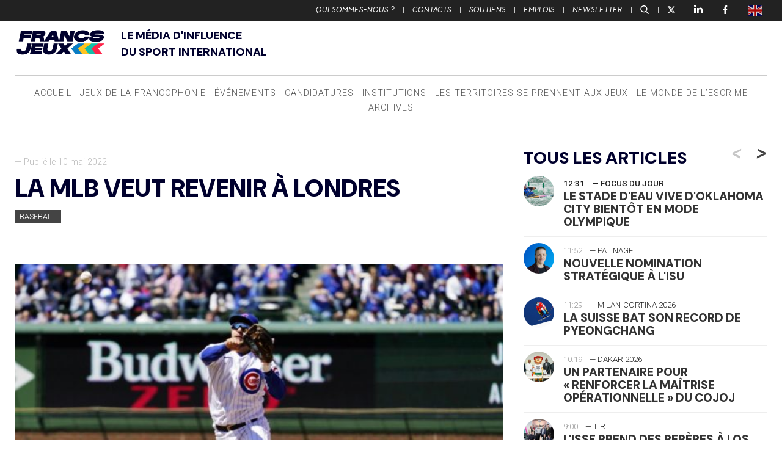

--- FILE ---
content_type: text/html; charset=UTF-8
request_url: https://www.francsjeux.com/breves/la-mlb-veut-prendre-racines-a-londres/
body_size: 30413
content:
<!doctype html>

<!--[if lt IE 7]><html lang="fr-FR" class="no-js lt-ie9 lt-ie8 lt-ie7"><![endif]-->
<!--[if (IE 7)&!(IEMobile)]><html lang="fr-FR" class="no-js lt-ie9 lt-ie8"><![endif]-->
<!--[if (IE 8)&!(IEMobile)]><html lang="fr-FR" class="no-js lt-ie9"><![endif]-->
<!--[if gt IE 8]><!-->
<html lang="fr-FR" class="no-js"><!--<![endif]-->

<head>
	<meta charset="utf-8">

		<meta http-equiv="X-UA-Compatible" content="IE=edge">

	<title>Francs Jeux  La MLB veut revenir à Londres</title>

		<meta name="HandheldFriendly" content="True">
	<meta name="MobileOptimized" content="320">
	<meta name="viewport" content="width=device-width, initial-scale=1" />

		<link rel="apple-touch-icon" href="https://www.francsjeux.com/wp-content/themes/fj2020/library/images/apple-touch-icon.png">
	<link rel="icon" href="https://www.francsjeux.com/wp-content/themes/fj2020/favicon.png">
	<!--[if IE]>
			<link rel="shortcut icon" href="https://www.francsjeux.com/wp-content/themes/fj2020/favicon.ico">
		<![endif]-->
		<meta name="msapplication-TileColor" content="#f01d4f">
	<meta name="msapplication-TileImage" content="https://www.francsjeux.com/wp-content/themes/fj2020/library/images/win8-tile-icon.png">
	<meta name="theme-color" content="#121212">

	<link rel="pingback" href="https://www.francsjeux.com/xmlrpc.php">

		<meta name='robots' content='max-image-preview:large' />
	<style>img:is([sizes="auto" i], [sizes^="auto," i]) { contain-intrinsic-size: 3000px 1500px }</style>
	<meta name="uri-translation" content="on" /><link rel='dns-prefetch' href='//ws.sharethis.com' />
<link rel="alternate" type="application/rss+xml" title="Francs Jeux &raquo; Flux" href="https://www.francsjeux.com/feed/" />
<script type="text/javascript">
/* <![CDATA[ */
window._wpemojiSettings = {"baseUrl":"https:\/\/s.w.org\/images\/core\/emoji\/15.0.3\/72x72\/","ext":".png","svgUrl":"https:\/\/s.w.org\/images\/core\/emoji\/15.0.3\/svg\/","svgExt":".svg","source":{"concatemoji":"https:\/\/www.francsjeux.com\/wp-includes\/js\/wp-emoji-release.min.js"}};
/*! This file is auto-generated */
!function(i,n){var o,s,e;function c(e){try{var t={supportTests:e,timestamp:(new Date).valueOf()};sessionStorage.setItem(o,JSON.stringify(t))}catch(e){}}function p(e,t,n){e.clearRect(0,0,e.canvas.width,e.canvas.height),e.fillText(t,0,0);var t=new Uint32Array(e.getImageData(0,0,e.canvas.width,e.canvas.height).data),r=(e.clearRect(0,0,e.canvas.width,e.canvas.height),e.fillText(n,0,0),new Uint32Array(e.getImageData(0,0,e.canvas.width,e.canvas.height).data));return t.every(function(e,t){return e===r[t]})}function u(e,t,n){switch(t){case"flag":return n(e,"\ud83c\udff3\ufe0f\u200d\u26a7\ufe0f","\ud83c\udff3\ufe0f\u200b\u26a7\ufe0f")?!1:!n(e,"\ud83c\uddfa\ud83c\uddf3","\ud83c\uddfa\u200b\ud83c\uddf3")&&!n(e,"\ud83c\udff4\udb40\udc67\udb40\udc62\udb40\udc65\udb40\udc6e\udb40\udc67\udb40\udc7f","\ud83c\udff4\u200b\udb40\udc67\u200b\udb40\udc62\u200b\udb40\udc65\u200b\udb40\udc6e\u200b\udb40\udc67\u200b\udb40\udc7f");case"emoji":return!n(e,"\ud83d\udc26\u200d\u2b1b","\ud83d\udc26\u200b\u2b1b")}return!1}function f(e,t,n){var r="undefined"!=typeof WorkerGlobalScope&&self instanceof WorkerGlobalScope?new OffscreenCanvas(300,150):i.createElement("canvas"),a=r.getContext("2d",{willReadFrequently:!0}),o=(a.textBaseline="top",a.font="600 32px Arial",{});return e.forEach(function(e){o[e]=t(a,e,n)}),o}function t(e){var t=i.createElement("script");t.src=e,t.defer=!0,i.head.appendChild(t)}"undefined"!=typeof Promise&&(o="wpEmojiSettingsSupports",s=["flag","emoji"],n.supports={everything:!0,everythingExceptFlag:!0},e=new Promise(function(e){i.addEventListener("DOMContentLoaded",e,{once:!0})}),new Promise(function(t){var n=function(){try{var e=JSON.parse(sessionStorage.getItem(o));if("object"==typeof e&&"number"==typeof e.timestamp&&(new Date).valueOf()<e.timestamp+604800&&"object"==typeof e.supportTests)return e.supportTests}catch(e){}return null}();if(!n){if("undefined"!=typeof Worker&&"undefined"!=typeof OffscreenCanvas&&"undefined"!=typeof URL&&URL.createObjectURL&&"undefined"!=typeof Blob)try{var e="postMessage("+f.toString()+"("+[JSON.stringify(s),u.toString(),p.toString()].join(",")+"));",r=new Blob([e],{type:"text/javascript"}),a=new Worker(URL.createObjectURL(r),{name:"wpTestEmojiSupports"});return void(a.onmessage=function(e){c(n=e.data),a.terminate(),t(n)})}catch(e){}c(n=f(s,u,p))}t(n)}).then(function(e){for(var t in e)n.supports[t]=e[t],n.supports.everything=n.supports.everything&&n.supports[t],"flag"!==t&&(n.supports.everythingExceptFlag=n.supports.everythingExceptFlag&&n.supports[t]);n.supports.everythingExceptFlag=n.supports.everythingExceptFlag&&!n.supports.flag,n.DOMReady=!1,n.readyCallback=function(){n.DOMReady=!0}}).then(function(){return e}).then(function(){var e;n.supports.everything||(n.readyCallback(),(e=n.source||{}).concatemoji?t(e.concatemoji):e.wpemoji&&e.twemoji&&(t(e.twemoji),t(e.wpemoji)))}))}((window,document),window._wpemojiSettings);
/* ]]> */
</script>
<style id='wp-emoji-styles-inline-css' type='text/css'>

	img.wp-smiley, img.emoji {
		display: inline !important;
		border: none !important;
		box-shadow: none !important;
		height: 1em !important;
		width: 1em !important;
		margin: 0 0.07em !important;
		vertical-align: -0.1em !important;
		background: none !important;
		padding: 0 !important;
	}
</style>
<link rel='stylesheet' id='wp-block-library-css' href='https://www.francsjeux.com/wp-includes/css/dist/block-library/style.min.css' type='text/css' media='all' />
<style id='classic-theme-styles-inline-css' type='text/css'>
/*! This file is auto-generated */
.wp-block-button__link{color:#fff;background-color:#32373c;border-radius:9999px;box-shadow:none;text-decoration:none;padding:calc(.667em + 2px) calc(1.333em + 2px);font-size:1.125em}.wp-block-file__button{background:#32373c;color:#fff;text-decoration:none}
</style>
<style id='global-styles-inline-css' type='text/css'>
:root{--wp--preset--aspect-ratio--square: 1;--wp--preset--aspect-ratio--4-3: 4/3;--wp--preset--aspect-ratio--3-4: 3/4;--wp--preset--aspect-ratio--3-2: 3/2;--wp--preset--aspect-ratio--2-3: 2/3;--wp--preset--aspect-ratio--16-9: 16/9;--wp--preset--aspect-ratio--9-16: 9/16;--wp--preset--color--black: #000000;--wp--preset--color--cyan-bluish-gray: #abb8c3;--wp--preset--color--white: #ffffff;--wp--preset--color--pale-pink: #f78da7;--wp--preset--color--vivid-red: #cf2e2e;--wp--preset--color--luminous-vivid-orange: #ff6900;--wp--preset--color--luminous-vivid-amber: #fcb900;--wp--preset--color--light-green-cyan: #7bdcb5;--wp--preset--color--vivid-green-cyan: #00d084;--wp--preset--color--pale-cyan-blue: #8ed1fc;--wp--preset--color--vivid-cyan-blue: #0693e3;--wp--preset--color--vivid-purple: #9b51e0;--wp--preset--gradient--vivid-cyan-blue-to-vivid-purple: linear-gradient(135deg,rgba(6,147,227,1) 0%,rgb(155,81,224) 100%);--wp--preset--gradient--light-green-cyan-to-vivid-green-cyan: linear-gradient(135deg,rgb(122,220,180) 0%,rgb(0,208,130) 100%);--wp--preset--gradient--luminous-vivid-amber-to-luminous-vivid-orange: linear-gradient(135deg,rgba(252,185,0,1) 0%,rgba(255,105,0,1) 100%);--wp--preset--gradient--luminous-vivid-orange-to-vivid-red: linear-gradient(135deg,rgba(255,105,0,1) 0%,rgb(207,46,46) 100%);--wp--preset--gradient--very-light-gray-to-cyan-bluish-gray: linear-gradient(135deg,rgb(238,238,238) 0%,rgb(169,184,195) 100%);--wp--preset--gradient--cool-to-warm-spectrum: linear-gradient(135deg,rgb(74,234,220) 0%,rgb(151,120,209) 20%,rgb(207,42,186) 40%,rgb(238,44,130) 60%,rgb(251,105,98) 80%,rgb(254,248,76) 100%);--wp--preset--gradient--blush-light-purple: linear-gradient(135deg,rgb(255,206,236) 0%,rgb(152,150,240) 100%);--wp--preset--gradient--blush-bordeaux: linear-gradient(135deg,rgb(254,205,165) 0%,rgb(254,45,45) 50%,rgb(107,0,62) 100%);--wp--preset--gradient--luminous-dusk: linear-gradient(135deg,rgb(255,203,112) 0%,rgb(199,81,192) 50%,rgb(65,88,208) 100%);--wp--preset--gradient--pale-ocean: linear-gradient(135deg,rgb(255,245,203) 0%,rgb(182,227,212) 50%,rgb(51,167,181) 100%);--wp--preset--gradient--electric-grass: linear-gradient(135deg,rgb(202,248,128) 0%,rgb(113,206,126) 100%);--wp--preset--gradient--midnight: linear-gradient(135deg,rgb(2,3,129) 0%,rgb(40,116,252) 100%);--wp--preset--font-size--small: 13px;--wp--preset--font-size--medium: 20px;--wp--preset--font-size--large: 36px;--wp--preset--font-size--x-large: 42px;--wp--preset--spacing--20: 0.44rem;--wp--preset--spacing--30: 0.67rem;--wp--preset--spacing--40: 1rem;--wp--preset--spacing--50: 1.5rem;--wp--preset--spacing--60: 2.25rem;--wp--preset--spacing--70: 3.38rem;--wp--preset--spacing--80: 5.06rem;--wp--preset--shadow--natural: 6px 6px 9px rgba(0, 0, 0, 0.2);--wp--preset--shadow--deep: 12px 12px 50px rgba(0, 0, 0, 0.4);--wp--preset--shadow--sharp: 6px 6px 0px rgba(0, 0, 0, 0.2);--wp--preset--shadow--outlined: 6px 6px 0px -3px rgba(255, 255, 255, 1), 6px 6px rgba(0, 0, 0, 1);--wp--preset--shadow--crisp: 6px 6px 0px rgba(0, 0, 0, 1);}:where(.is-layout-flex){gap: 0.5em;}:where(.is-layout-grid){gap: 0.5em;}body .is-layout-flex{display: flex;}.is-layout-flex{flex-wrap: wrap;align-items: center;}.is-layout-flex > :is(*, div){margin: 0;}body .is-layout-grid{display: grid;}.is-layout-grid > :is(*, div){margin: 0;}:where(.wp-block-columns.is-layout-flex){gap: 2em;}:where(.wp-block-columns.is-layout-grid){gap: 2em;}:where(.wp-block-post-template.is-layout-flex){gap: 1.25em;}:where(.wp-block-post-template.is-layout-grid){gap: 1.25em;}.has-black-color{color: var(--wp--preset--color--black) !important;}.has-cyan-bluish-gray-color{color: var(--wp--preset--color--cyan-bluish-gray) !important;}.has-white-color{color: var(--wp--preset--color--white) !important;}.has-pale-pink-color{color: var(--wp--preset--color--pale-pink) !important;}.has-vivid-red-color{color: var(--wp--preset--color--vivid-red) !important;}.has-luminous-vivid-orange-color{color: var(--wp--preset--color--luminous-vivid-orange) !important;}.has-luminous-vivid-amber-color{color: var(--wp--preset--color--luminous-vivid-amber) !important;}.has-light-green-cyan-color{color: var(--wp--preset--color--light-green-cyan) !important;}.has-vivid-green-cyan-color{color: var(--wp--preset--color--vivid-green-cyan) !important;}.has-pale-cyan-blue-color{color: var(--wp--preset--color--pale-cyan-blue) !important;}.has-vivid-cyan-blue-color{color: var(--wp--preset--color--vivid-cyan-blue) !important;}.has-vivid-purple-color{color: var(--wp--preset--color--vivid-purple) !important;}.has-black-background-color{background-color: var(--wp--preset--color--black) !important;}.has-cyan-bluish-gray-background-color{background-color: var(--wp--preset--color--cyan-bluish-gray) !important;}.has-white-background-color{background-color: var(--wp--preset--color--white) !important;}.has-pale-pink-background-color{background-color: var(--wp--preset--color--pale-pink) !important;}.has-vivid-red-background-color{background-color: var(--wp--preset--color--vivid-red) !important;}.has-luminous-vivid-orange-background-color{background-color: var(--wp--preset--color--luminous-vivid-orange) !important;}.has-luminous-vivid-amber-background-color{background-color: var(--wp--preset--color--luminous-vivid-amber) !important;}.has-light-green-cyan-background-color{background-color: var(--wp--preset--color--light-green-cyan) !important;}.has-vivid-green-cyan-background-color{background-color: var(--wp--preset--color--vivid-green-cyan) !important;}.has-pale-cyan-blue-background-color{background-color: var(--wp--preset--color--pale-cyan-blue) !important;}.has-vivid-cyan-blue-background-color{background-color: var(--wp--preset--color--vivid-cyan-blue) !important;}.has-vivid-purple-background-color{background-color: var(--wp--preset--color--vivid-purple) !important;}.has-black-border-color{border-color: var(--wp--preset--color--black) !important;}.has-cyan-bluish-gray-border-color{border-color: var(--wp--preset--color--cyan-bluish-gray) !important;}.has-white-border-color{border-color: var(--wp--preset--color--white) !important;}.has-pale-pink-border-color{border-color: var(--wp--preset--color--pale-pink) !important;}.has-vivid-red-border-color{border-color: var(--wp--preset--color--vivid-red) !important;}.has-luminous-vivid-orange-border-color{border-color: var(--wp--preset--color--luminous-vivid-orange) !important;}.has-luminous-vivid-amber-border-color{border-color: var(--wp--preset--color--luminous-vivid-amber) !important;}.has-light-green-cyan-border-color{border-color: var(--wp--preset--color--light-green-cyan) !important;}.has-vivid-green-cyan-border-color{border-color: var(--wp--preset--color--vivid-green-cyan) !important;}.has-pale-cyan-blue-border-color{border-color: var(--wp--preset--color--pale-cyan-blue) !important;}.has-vivid-cyan-blue-border-color{border-color: var(--wp--preset--color--vivid-cyan-blue) !important;}.has-vivid-purple-border-color{border-color: var(--wp--preset--color--vivid-purple) !important;}.has-vivid-cyan-blue-to-vivid-purple-gradient-background{background: var(--wp--preset--gradient--vivid-cyan-blue-to-vivid-purple) !important;}.has-light-green-cyan-to-vivid-green-cyan-gradient-background{background: var(--wp--preset--gradient--light-green-cyan-to-vivid-green-cyan) !important;}.has-luminous-vivid-amber-to-luminous-vivid-orange-gradient-background{background: var(--wp--preset--gradient--luminous-vivid-amber-to-luminous-vivid-orange) !important;}.has-luminous-vivid-orange-to-vivid-red-gradient-background{background: var(--wp--preset--gradient--luminous-vivid-orange-to-vivid-red) !important;}.has-very-light-gray-to-cyan-bluish-gray-gradient-background{background: var(--wp--preset--gradient--very-light-gray-to-cyan-bluish-gray) !important;}.has-cool-to-warm-spectrum-gradient-background{background: var(--wp--preset--gradient--cool-to-warm-spectrum) !important;}.has-blush-light-purple-gradient-background{background: var(--wp--preset--gradient--blush-light-purple) !important;}.has-blush-bordeaux-gradient-background{background: var(--wp--preset--gradient--blush-bordeaux) !important;}.has-luminous-dusk-gradient-background{background: var(--wp--preset--gradient--luminous-dusk) !important;}.has-pale-ocean-gradient-background{background: var(--wp--preset--gradient--pale-ocean) !important;}.has-electric-grass-gradient-background{background: var(--wp--preset--gradient--electric-grass) !important;}.has-midnight-gradient-background{background: var(--wp--preset--gradient--midnight) !important;}.has-small-font-size{font-size: var(--wp--preset--font-size--small) !important;}.has-medium-font-size{font-size: var(--wp--preset--font-size--medium) !important;}.has-large-font-size{font-size: var(--wp--preset--font-size--large) !important;}.has-x-large-font-size{font-size: var(--wp--preset--font-size--x-large) !important;}
:where(.wp-block-post-template.is-layout-flex){gap: 1.25em;}:where(.wp-block-post-template.is-layout-grid){gap: 1.25em;}
:where(.wp-block-columns.is-layout-flex){gap: 2em;}:where(.wp-block-columns.is-layout-grid){gap: 2em;}
:root :where(.wp-block-pullquote){font-size: 1.5em;line-height: 1.6;}
</style>
<link rel='stylesheet' id='bones-stylesheet-css' href='https://www.francsjeux.com/wp-content/themes/fj2020/library/css/style14.css' type='text/css' media='all' />
<!--[if lt IE 9]>
<link rel='stylesheet' id='bones-ie-only-css' href='https://www.francsjeux.com/wp-content/themes/fj2020/library/css/ie.css' type='text/css' media='all' />
<![endif]-->
<link rel='stylesheet' id='slick-css-css' href='https://www.francsjeux.com/wp-content/themes/fj2020/library/js/libs/slick/slick.css' type='text/css' media='all' />
<script id='st_insights_js' type="text/javascript" src="https://ws.sharethis.com/button/st_insights.js?publisher=4d48b7c5-0ae3-43d4-bfbe-3ff8c17a8ae6&amp;product=simpleshare" id="ssba-sharethis-js"></script>
<script type="text/javascript" src="https://www.francsjeux.com/wp-includes/js/jquery/jquery.min.js" id="jquery-core-js"></script>
<script type="text/javascript" src="https://www.francsjeux.com/wp-includes/js/jquery/jquery-migrate.min.js" id="jquery-migrate-js"></script>
<script type="text/javascript" src="https://www.francsjeux.com/wp-content/themes/fj2020/library/js/libs/modernizr.custom.min.js" id="bones-modernizr-js"></script>
<link rel="https://api.w.org/" href="https://www.francsjeux.com/wp-json/" /><link rel="canonical" href="https://www.francsjeux.com/breves/la-mlb-veut-prendre-racines-a-londres/" />
<link rel='shortlink' href='https://www.francsjeux.com/?p=83769' />
<link rel="alternate" title="oEmbed (JSON)" type="application/json+oembed" href="https://www.francsjeux.com/wp-json/oembed/1.0/embed?url=https%3A%2F%2Fwww.francsjeux.com%2Fbreves%2Fla-mlb-veut-prendre-racines-a-londres%2F" />
<link rel="alternate" title="oEmbed (XML)" type="text/xml+oembed" href="https://www.francsjeux.com/wp-json/oembed/1.0/embed?url=https%3A%2F%2Fwww.francsjeux.com%2Fbreves%2Fla-mlb-veut-prendre-racines-a-londres%2F&#038;format=xml" />

		<!-- GA Google Analytics @ https://m0n.co/ga -->
		<script>
			(function(i,s,o,g,r,a,m){i['GoogleAnalyticsObject']=r;i[r]=i[r]||function(){
			(i[r].q=i[r].q||[]).push(arguments)},i[r].l=1*new Date();a=s.createElement(o),
			m=s.getElementsByTagName(o)[0];a.async=1;a.src=g;m.parentNode.insertBefore(a,m)
			})(window,document,'script','https://www.google-analytics.com/analytics.js','ga');
			ga('create', 'UA-45501127-28', 'auto');
			ga('send', 'pageview');
		</script>

	<link rel="original_image_src" href="https://www.francsjeux.com/wp-content/uploads/2022/05/1000-5-e1652149030685.jpeg"/>
<link rel="image_src" href="https://ptext.sopress.dev/francsjeux/breves/la-mlb-veut-prendre-racines-a-londres.jpg?hash=5b2bc33ea77d54322e7f830613256bcf"/>
<meta name="description" content="Le baseball professionnel américain se tourne vers l&amp;rsquo;Europe. Selon AP, la ligue..."/>
<meta name="title" content="La MLB veut revenir à Londres"/>
<meta name="twitter:card" content="summary_large_image"/>
<meta name="twitter:description" content="Le baseball professionnel américain se tourne vers l&amp;rsquo;Europe. Selon AP, la ligue..."/>
<meta name="twitter:image" content="https://ptext.sopress.dev/francsjeux/breves/la-mlb-veut-prendre-racines-a-londres.jpg?hash=5b2bc33ea77d54322e7f830613256bcf"/>
<meta name="twitter:title" content="La MLB veut revenir à Londres"/>
<meta name="twitter:creator" content="@FrancsJeux"/>
<meta name="twitter:site" content="@FrancsJeux"/>
<meta name="twitter:creator" content="@sofoot"/>
<meta property="og:description" content="Le baseball professionnel américain se tourne vers l&amp;rsquo;Europe. Selon AP, la ligue..."/>
<meta property="og:image" content="https://ptext.sopress.dev/francsjeux/breves/la-mlb-veut-prendre-racines-a-londres.jpg?hash=5b2bc33ea77d54322e7f830613256bcf"/>
<meta property="og:image:alt" content="La MLB veut revenir à Londres"/>
<meta property="og:image:secure_url" content="https://ptext.sopress.dev/francsjeux/breves/la-mlb-veut-prendre-racines-a-londres.jpg?hash=5b2bc33ea77d54322e7f830613256bcf"/>
<meta property="og:image:type" content="image/jpeg"/>
<meta property="og:image:url" content="https://ptext.sopress.dev/francsjeux/breves/la-mlb-veut-prendre-racines-a-londres.jpg?hash=5b2bc33ea77d54322e7f830613256bcf"/>
<meta property="og:locale" content="fr_FR"/>
<meta property="og:site_name" content="Francs Jeux"/>
<meta property="og:title" content="La MLB veut revenir à Londres"/>
<meta property="og:type" content="website"/>
<meta property="og:url" content="https://www.francsjeux.com/breves/la-mlb-veut-prendre-racines-a-londres/"/>
<link rel="apple-touch-icon" sizes="120x120" href="/wp-content/uploads/fbrfg/apple-touch-icon.png">
<link rel="icon" type="image/png" sizes="32x32" href="/wp-content/uploads/fbrfg/favicon-32x32.png">
<link rel="icon" type="image/png" sizes="16x16" href="/wp-content/uploads/fbrfg/favicon-16x16.png">
<link rel="manifest" href="/wp-content/uploads/fbrfg/site.webmanifest">
<link rel="mask-icon" href="/wp-content/uploads/fbrfg/safari-pinned-tab.svg" color="#5bbad5">
<link rel="shortcut icon" href="/wp-content/uploads/fbrfg/favicon.ico">
<meta name="msapplication-TileColor" content="#ffffff">
<meta name="msapplication-config" content="/wp-content/uploads/fbrfg/browserconfig.xml">
<meta name="theme-color" content="#ffffff"><link rel="preconnect" href="https://fonts.googleapis.com">
<link rel="preconnect" href="https://fonts.gstatic.com" crossorigin>
<link href="https://fonts.googleapis.com/css2?family=DM+Sans:ital,opsz,wght@0,9..40,100..1000;1,9..40,100..1000&display=swap" rel="stylesheet">
    
<style>

/* Début : _properties.css */
:root {
  --marge: 1.5rem;
  --gap-xs: 0.5rem;
  --gap-s: 0.8rem;
  --gap-m: 1rem;
  --gap-l: 1.2rem;
  --gap-xl: 1.6rem;
  --gap-xxl: 2rem;
  --content-width: 1500px;
  --side-width: 400px;
  --police-titres: "DM Sans", sans-serif;
  --couleur-principale: #00002d;
  --couleur-texte-principale: #ffffff;
}
/* Fin : _properties.css */

/* Début : content.css */
.wrap {
  width: calc(100% - 2 * var(--marge));
  max-width: calc(var(--content-width) - 2 * var(--marge));
  padding-inline: var(--marge);
}

@media only screen and (min-width: 767px) {
  #inner-content {
    display: grid;
    grid-template-columns: 1fr var(--side-width);
    gap: 2rem;
  }
  #inner-content > * {
    float: none;
    padding: 0;
    width: auto;
  }
  #inner-content:before, #inner-content:after {
    display: none;
  }
}
.entry-content > p {
  font-size: 1.1rem;
}
.entry-content blockquote:not([class]) {
  padding: 0;
  margin: 0;
  font-weight: 900;
  line-height: 1;
  border: 0;
  font-size: 3rem;
  text-align: center;
  font-family: var(--police-titres);
  color: inherit;
}
.entry-content .twitter-tweet-rendered {
  margin: 0 auto;
}
/* Fin : content.css */

/* Début : global.css */

/* Fin : global.css */

/* Début : header.css */
#top {
  text-transform: uppercase;
}

.header-v2 {
  display: flex;
  flex-direction: column;
  justify-content: center;
  gap: var(--marge);
  text-align: center;
}
@media only screen and (min-width: 767px) {
  .header-v2 {
    text-align: left;
    display: grid;
    grid-template-columns: 150px 1fr;
    align-items: end;
    margin-bottom: var(--marge);
  }
}
.header-v2 img {
  max-width: 100%;
}
/* Fin : header.css */

/* Début : headings.css */
body h1,
body .h1,
body h2,
body .h2,
body h3,
body .h3,
body h4,
body .h4,
body h5,
body .h5 {
  margin: 0;
  font-style: normal;
  color: var(--couleur-principale);
  text-transform: uppercase;
  text-rendering: optimizelegibility;
  font-weight: 900;
  font-family: var(--police-titres);
}
/* Fin : headings.css */

/* Début : lang.css */
html[lang=en] [data-gt-lang=en] {
  display: none !important;
}

html:not([lang=en]) [data-gt-lang=fr] {
  display: none !important;
}
/* Fin : lang.css */

/* Début : newsletter.css */
@media only screen and (min-width: 768px) {
  .sidebar-newsletter-v2 {
    background-color: var(--couleur-principale);
    padding: var(--gap-s);
    margin-bottom: var(--gap-m);
  }
  .sidebar-newsletter-v2 h2, .sidebar-newsletter-v2 {
    color: var(--couleur-texte-principale);
  }
}
/* Fin : newsletter.css */

/* Début : post.css */
.entry-content img.size-full {
  min-width: 100%;
}
/* Fin : post.css */

/* Début : posts.css */
.img-container img {
  aspect-ratio: 19/9;
  object-fit: cover;
}
/* Fin : posts.css */

/* Début : pubs.css */
.inner-banner {
  padding: 0 !important;
}

@media only screen and (max-width: 768px) {
  .inner-banner {
    width: 100%;
    max-width: unset;
  }
}
/* Fin : pubs.css */

/* Début : reset.css */
.card {
  border-radius: 0;
}
/* Fin : reset.css */

/* Début : texte.css */
.texte {
  display: flex;
  flex-direction: column;
  gap: var(--gap-l);
}
/* Fin : texte.css */
</style>
<link rel="icon" href="https://www.francsjeux.com/wp-content/uploads/2025/04/cropped-FLECHES_32x32-32x32.png" sizes="32x32" />
<link rel="icon" href="https://www.francsjeux.com/wp-content/uploads/2025/04/cropped-FLECHES_32x32-192x192.png" sizes="192x192" />
<link rel="apple-touch-icon" href="https://www.francsjeux.com/wp-content/uploads/2025/04/cropped-FLECHES_32x32-180x180.png" />
<meta name="msapplication-TileImage" content="https://www.francsjeux.com/wp-content/uploads/2025/04/cropped-FLECHES_32x32-270x270.png" />
	
			<!-- Fathom - beautiful, simple website analytics -->
	<script src="https://cdn.usefathom.com/script.js" data-site="UPYLKPZL" defer></script>
	<!-- / Fathom -->
</head>




<body class="breve-template-default single single-breve postid-83769" itemscope itemtype="http://schema.org/WebPage">

	<div class="total-container" id="newsletter-container">

		<div class="total-close newsletter-close">
			<a href="#">
				<span></span>
				<span></span>
			</a>
		</div>

		<div class="total-form-wrapper newsletter-form-wrapper">

			<script>(function() {
	window.mc4wp = window.mc4wp || {
		listeners: [],
		forms: {
			on: function(evt, cb) {
				window.mc4wp.listeners.push(
					{
						event   : evt,
						callback: cb
					}
				);
			}
		}
	}
})();
</script><!-- Mailchimp for WordPress v4.9.13 - https://wordpress.org/plugins/mailchimp-for-wp/ --><form id="mc4wp-form-1" class="mc4wp-form mc4wp-form-61081" method="post" data-id="61081" data-name="Inscription Newsletter" ><div class="mc4wp-form-fields"><h2>Newsletter</h2>
<!--<p>Recevez chaque matin dans votre boîte de réception, toutes les plus fraîches nouvelles du mouvement sportif international</p>-->
<p>
	<label>
		<input type="email" name="EMAIL" placeholder="Votre adresse e-mail" required />
	</label>
</p>

<div class="choix-liste">
    <label class="francais">
        <input class="francais" name="_mc4wp_lists[]" type="checkbox" value="ff3ef3aa63" checked="checked"> <span>Version Française</span>
    </label>
    <label class="english">
        <input class="english" name="_mc4wp_lists[]" type="checkbox" value="b306dec527"> <span>English Version</span>
    </label>
</div>

<p style="text-align:right">
	<input type="submit" value="S'inscrire" />
</p></div><label style="display: none !important;">Laissez ce champ vide si vous êtes humain : <input type="text" name="_mc4wp_honeypot" value="" tabindex="-1" autocomplete="off" /></label><input type="hidden" name="_mc4wp_timestamp" value="1769519374" /><input type="hidden" name="_mc4wp_form_id" value="61081" /><input type="hidden" name="_mc4wp_form_element_id" value="mc4wp-form-1" /><div class="mc4wp-response"></div></form><!-- / Mailchimp for WordPress Plugin -->
		</div>

	</div>

	<div class="total-container" id="recherche-container">

		<div class="total-close search-close">
			<a href="#">
				<span></span>
				<span></span>
			</a>
		</div>

		<div class="total-form-wrapper search-form-wrapper">

			<form role="search" method="get" id="searchform" class="searchform" action="https://www.francsjeux.com/">
    <div>
        <label for="s" class="screen-reader-text">Rechercher :</label>
        <input type="search" placeholder="Rechercher un article" id="s" name="s" value="" /><button type="submit" id="searchsubmit" ><span>Recherche</span></button>
    </div>
</form>
		</div>

	</div>

	<div id="container">

		<aside class="side-menu-bouton">
			<a class="bouton-menu" href="#">
				<div class="burger">
					<span></span>
					<span></span>
					<span></span>
				</div><span>Menu</span>
			</a>
		</aside>

		<header id="top" class="top-header">
			<div>
				<ul id="menu-top" class="top-nav cf"><li id="menu-item-27" class="menu-item menu-item-type-post_type menu-item-object-page menu-item-27"><a href="https://www.francsjeux.com/qui-sommes-nous/">Qui sommes-nous ?</a> | </li>
<li id="menu-item-745" class="menu-item menu-item-type-custom menu-item-object-custom menu-item-745"><a href="https://www.francsjeux.com/qui-sommes-nous#contacts">Contacts</a> | </li>
<li id="menu-item-68423" class="menu-item menu-item-type-post_type menu-item-object-page menu-item-68423"><a href="https://www.francsjeux.com/soutiens/">Soutiens</a> | </li>
<li id="menu-item-68077" class="menu-item menu-item-type-custom menu-item-object-custom menu-item-68077"><a href="#emplois">Emplois</a> | </li>
<li id="menu-item-68078" class="bouton-newsletter menu-item menu-item-type-custom menu-item-object-custom menu-item-68078"><a href="#">Newsletter</a> | </li>
</ul>
				<p>
					<a class="bouton-recherche" href="#">
						<svg version="1.0" xmlns="http://www.w3.org/2000/svg" width="512.000000pt" height="512.000000pt" viewBox="0 0 512.000000 512.000000" preserveAspectRatio="xMidYMid meet">
							<g transform="translate(0.000000,512.000000) scale(0.100000,-0.100000)" fill="#ffffff" stroke="none">
								<path d="M1940 5109 c-357 -37 -713 -177 -1020 -403 -114 -83 -323 -290 -407 -402 -264 -349 -405 -745 -420 -1179 -9 -259 23 -481 103 -723 100 -301 272 -578 500 -806 334 -334 756 -539 1227 -597 127 -15 451 -7 572 15 281 51 531 147 758 289 l87 56 614 -638 c337 -350 627 -649 644 -663 108 -90 294 -65 376 50 42 58 54 96 55 164 2 108 -5 117 -654 790 -324 336 -600 624 -612 639 l-23 27 54 68 c362 465 503 1076 385 1674 -59 299 -214 627 -412 873 -442 550 -1129 837 -1827 766z m410 -543 c649 -87 1163 -562 1300 -1202 28 -127 38 -382 20 -503 -49 -348 -196 -645 -436 -885 -231 -232 -518 -378 -844 -432 -109 -18 -349 -18 -466 0 -422 64 -804 309 -1039 666 -84 127 -129 220 -175 359 -51 151 -71 264 -77 434 -33 853 655 1569 1512 1576 55 0 147 -6 205 -13z" />
							</g>
						</svg>
					</a> | <a class="picto-twitter" target="_blank" href="https://twitter.com/FrancsJeux">
						<svg viewBox="0 0 24 24" aria-hidden="true" class="r-18jsvk2 r-4qtqp9 r-yyyyoo r-16y2uox r-8kz0gk r-dnmrzs r-bnwqim r-1plcrui r-lrvibr r-lrsllp">
							<g fill="#ffffff">
								<path d="M18.244 2.25h3.308l-7.227 8.26 8.502 11.24H16.17l-5.214-6.817L4.99 21.75H1.68l7.73-8.835L1.254 2.25H8.08l4.713 6.231zm-1.161 17.52h1.833L7.084 4.126H5.117z"></path>
							</g>
						</svg>
					</a> | <a class="picto-linkedin" target="_blank" href="https://www.linkedin.com/company/francsjeux-com">
						<svg width="800px" height="800px" viewBox="0 0 20 20" version="1.1" xmlns="http://www.w3.org/2000/svg" xmlns:xlink="http://www.w3.org/1999/xlink">
							<g id="Page-1" stroke="none" stroke-width="1" fill="none" fill-rule="evenodd">
								<g id="Dribbble-Light-Preview" transform="translate(-180.000000, -7479.000000)" fill="#fff">
									<g id="icons" transform="translate(56.000000, 160.000000)">
										<path d="M144,7339 L140,7339 L140,7332.001 C140,7330.081 139.153,7329.01 137.634,7329.01 C135.981,7329.01 135,7330.126 135,7332.001 L135,7339 L131,7339 L131,7326 L135,7326 L135,7327.462 C135,7327.462 136.255,7325.26 139.083,7325.26 C141.912,7325.26 144,7326.986 144,7330.558 L144,7339 L144,7339 Z M126.442,7323.921 C125.093,7323.921 124,7322.819 124,7321.46 C124,7320.102 125.093,7319 126.442,7319 C127.79,7319 128.883,7320.102 128.883,7321.46 C128.884,7322.819 127.79,7323.921 126.442,7323.921 L126.442,7323.921 Z M124,7339 L129,7339 L129,7326 L124,7326 L124,7339 Z" id="linkedin-[#161]"></path>
									</g>
								</g>
							</g>
						</svg>
					</a> | <a class="picto-facebook" href="https://www.facebook.com/FrancsJeux" target="_blank">
						<svg width="800px" height="800px" viewBox="-5 0 20 20" version="1.1" xmlns="http://www.w3.org/2000/svg" xmlns:xlink="http://www.w3.org/1999/xlink">
							<g id="Page-1" stroke="none" stroke-width="1" fill="none" fill-rule="evenodd">
								<g id="Dribbble-Light-Preview" transform="translate(-385.000000, -7399.000000)" fill="#fff">
									<g id="icons" transform="translate(56.000000, 160.000000)">
										<path d="M335.821282,7259 L335.821282,7250 L338.553693,7250 L339,7246 L335.821282,7246 L335.821282,7244.052 C335.821282,7243.022 335.847593,7242 337.286884,7242 L338.744689,7242 L338.744689,7239.14 C338.744689,7239.097 337.492497,7239 336.225687,7239 C333.580004,7239 331.923407,7240.657 331.923407,7243.7 L331.923407,7246 L329,7246 L329,7250 L331.923407,7250 L331.923407,7259 L335.821282,7259 Z" id="facebook-[#176]"></path>
									</g>
								</g>
							</g>
						</svg>
					</a> | <span class="choix-langue"></span>
				</p>

				<!--<p><a class="bouton-recherche" href="#"><i class="fas fa-search"></i></a> | <a target="_blank" href="https://twitter.com/FrancsJeux"><i class="fab fa-twitter"></i></a> | <a target="_blank" href="https://www.linkedin.com/company/francsjeux-com"><i class="fab fa-linkedin-in"></i></a> | <a href="https://www.facebook.com/FrancsJeux" target="_blank"><i class="fab fa-facebook-f"></i></a></p>-->
			</div>
		</header>

		


		<header class="header-v2 wrap" role="banner" itemscope itemtype="http://schema.org/WPHeader">

			<a href="https://www.francsjeux.com" rel="nofollow" itemscope itemtype="http://schema.org/Organization"><img src="https://www.francsjeux.com/wp-content/themes/fj2020/library/images/logo-francs-jeux.png?" alt="Francs Jeux" /></a>
			<div class="h3">
				Le média d'influence<br>du sport international
			</div>

		</header>

		<div class="mobile-nav-container">
			<div class="inner-nav wrap cf">
				<nav role="navigation" itemscope itemtype="http://schema.org/SiteNavigationElement">
					<ul id="menu-menu-mobile" class="nav mobile-nav main-nav cf"><li id="menu-item-68072" class="menu-item menu-item-type-post_type menu-item-object-page menu-item-home menu-item-68072"><a href="https://www.francsjeux.com/">FrancsJeux</a></li>
<li id="menu-item-68074" class="menu-item menu-item-type-taxonomy menu-item-object-category menu-item-68074"><a href="https://www.francsjeux.com/section/evenements/" id="category-2">Événements</a></li>
<li id="menu-item-68075" class="menu-item menu-item-type-taxonomy menu-item-object-category menu-item-68075"><a href="https://www.francsjeux.com/section/institutions/" id="category-2533">Institutions</a></li>
<li id="menu-item-68076" class="menu-item menu-item-type-taxonomy menu-item-object-category menu-item-68076"><a href="https://www.francsjeux.com/section/candidatures/" id="category-4">Candidatures</a></li>
<li id="menu-item-68073" class="menu-item menu-item-type-post_type menu-item-object-page menu-item-68073"><a href="https://www.francsjeux.com/qui-sommes-nous/">Qui sommes-nous</a></li>
</ul>
				</nav>

			</div>
		</div>

		<div class="nav-container">
			<div class="inner-nav wrap cf">
				<nav role="navigation" itemscope itemtype="http://schema.org/SiteNavigationElement">
					<ul id="menu-principal" class="nav main-nav cf"><li id="menu-item-28" class="menu-item menu-item-type-custom menu-item-object-custom menu-item-home menu-item-28"><a href="https://www.francsjeux.com/">Accueil</a></li>
<li id="menu-item-77876" class="menu-item menu-item-type-taxonomy menu-item-object-categorie menu-item-77876"><a href="https://www.francsjeux.com/categorie/jeux-de-la-francophonie/">Jeux de la Francophonie</a></li>
<li id="menu-item-22" class="menu-item menu-item-type-taxonomy menu-item-object-category menu-item-22"><a href="https://www.francsjeux.com/section/evenements/" id="category-2">Événements</a></li>
<li id="menu-item-21" class="menu-item menu-item-type-taxonomy menu-item-object-category menu-item-21"><a href="https://www.francsjeux.com/section/candidatures/" id="category-4">Candidatures</a></li>
<li id="menu-item-23" class="menu-item menu-item-type-taxonomy menu-item-object-category menu-item-23"><a href="https://www.francsjeux.com/section/institutions/" id="category-2533">Institutions</a></li>
<li id="menu-item-81780" class="menu-item menu-item-type-taxonomy menu-item-object-category menu-item-81780"><a href="https://www.francsjeux.com/section/les-territoires-se-prennent-aux-jeux/" id="category-12253">Les territoires se prennent aux Jeux</a></li>
<li id="menu-item-89908" class="menu-item menu-item-type-taxonomy menu-item-object-category menu-item-89908"><a href="https://www.francsjeux.com/section/le-monde-de-lescrime/" id="category-15222">Le monde de l&rsquo;escrime</a></li>
<li id="menu-item-61071" class="menu-item menu-item-type-custom menu-item-object-custom menu-item-has-children menu-item-61071"><a href="#">Archives</a>
<ul class="sub-menu">
	<li id="menu-item-70944" class="menu-item menu-item-type-taxonomy menu-item-object-category menu-item-70944"><a href="https://www.francsjeux.com/section/ils-font-le-sport-international/" id="category-4141">Ils font le sport international</a></li>
	<li id="menu-item-61163" class="menu-item menu-item-type-custom menu-item-object-custom menu-item-61163"><a href="https://www.francsjeux.com/videos">Vidéos</a></li>
	<li id="menu-item-77880" class="menu-item menu-item-type-taxonomy menu-item-object-categorie menu-item-77880"><a href="https://www.francsjeux.com/categorie/tokyo-2020-fr/">Tokyo 2020</a></li>
	<li id="menu-item-61164" class="menu-item menu-item-type-custom menu-item-object-custom menu-item-61164"><a href="https://www.francsjeux.com/pyeongchang-2018">Francophones à Pyeongchang</a></li>
	<li id="menu-item-61167" class="menu-item menu-item-type-custom menu-item-object-custom menu-item-61167"><a href="https://www.francsjeux.com/francophones">Francophones du mouvement sportif</a></li>
	<li id="menu-item-61168" class="menu-item menu-item-type-taxonomy menu-item-object-categorie menu-item-61168"><a href="https://www.francsjeux.com/categorie/bakou-2015/">Baku 2015</a></li>
	<li id="menu-item-61172" class="menu-item menu-item-type-taxonomy menu-item-object-category menu-item-61172"><a href="https://www.francsjeux.com/section/francparler/" id="category-2013">FrancParler</a></li>
	<li id="menu-item-61171" class="menu-item menu-item-type-taxonomy menu-item-object-category menu-item-61171"><a href="https://www.francsjeux.com/section/le-point-de-vue-de-lathlete/" id="category-1512">Le point de vue de l&rsquo;athlète</a></li>
	<li id="menu-item-61166" class="menu-item menu-item-type-custom menu-item-object-custom menu-item-61166"><a href="https://www.francsjeux.com/3-questions">3 Questions</a></li>
</ul>
</li>
</ul>
				</nav>

			</div>
		</div>

		<div class="gtranslate-notice notranslate">
			<div class="wrap cf">
				<p>This page has been translated automatically by Gtranslate. Therefore, you might find translations errors at time.</p>
			</div>
		</div>

		
			<div id="content">

				<div id="inner-content" class="wrap cf">

					<main id="main" class="m-all t-2of3 d-4of7 cf " role="main" itemscope itemprop="mainContentOfPage" itemtype="http://schema.org/Blog">

						
							



							<article id="post-83769" class="cf post-83769 breve type-breve status-publish has-post-thumbnail hentry tag-baseball categorie-baseball-fr" role="article" itemscope itemprop="blogPost" itemtype="http://schema.org/BlogPosting">

				                <header class="article-header entry-header">

				                					                		<p>— Publié le 10 mai 2022</p>
				                	
				                  	<h1 class="entry-title single-title" itemprop="headline" rel="bookmark">La MLB veut revenir à Londres</h1>

				                  					                  		<h3>
											<span class="cartouche cartouche-breve baseball-fr"><a href="https://www.francsjeux.com/categorie/baseball-fr/">Baseball</a></span>																					</h3>
																			
									
				                </header> 
				                <section class="entry-content cf" itemprop="articleBody">
				                  <a href="https://www.francsjeux.com/wp-content/uploads/2022/05/1000-5-e1652149030685.jpeg"><img decoding="async" class="alignnone size-full wp-image-83770" src="https://www.francsjeux.com/wp-content/uploads/2022/05/1000-5-e1652149030685.jpeg" alt="" width="600" height="400" /></a>
<p>Le baseball professionnel américain se tourne vers l&rsquo;Europe. Selon <em>AP</em>, la ligue nord-américaine (Major League Baseball) se prépare à disputer des rencontres de saison régulière à Londres en 2023, 2024 et 2026. Le commissaire de la MLB, l&rsquo;avocat américain Rob Manfred, et le maire de Londres, Sadiq Khan, ont annoncé lundi 9 mai la création d&rsquo;un projet commun, le MLB London Legacy Group. Il comprendra notamment des membres de la Greater London Authority et de Baseball Softball UK. Les noms des équipes invitées à se produire dans la capitale anglaise n&rsquo;ont pas été dévoilés, mais les Cardinals de Saint-Louis et les Cubs de Chicago figurent en tête de liste des franchises candidates. La MLB a déjà fait étape à Londres avant le début de la pandémie mondiale. Les Yankees de New York ont remporté deux matches contre les Red Sox de Boston au Stade olympique en juin 2019. Les Cardinals et les Cubs devaient y jouer les 13 et 14 juin 2020, mais la tournée a été annulée en raison de la crise sanitaire. Selon l&rsquo;agence <em>Reuters</em>, la MLB aurait également le projet de délocaliser une rencontre à Paris, en 2025. Elle pourrait se disputer au Stade de France et impliquer les Dodgers de Los Angeles.</p>
				                </section> 
				                <footer class="article-footer">

				                	
				                	<p class="tags"><span class="tags-title">Étiquettes : </span> <a href="https://www.francsjeux.com/tag/baseball/" rel="tag">baseball</a></p>
				                	<!-- Simple Share Buttons Adder (8.5.0) simplesharebuttons.com --><div class="ssba-modern-2 ssba ssbp-wrap alignleft ssbp--theme-1"><div style="text-align:left"><span class="ssba-share-text">Partager ... </span><ul class="ssbp-list"><li class='ssbp-li--email'><a data-site="email" class="ssba_email_share ssba_share_link ssbp-email ssbp-btn" href="/cdn-cgi/l/email-protection#[base64]" target=_blank style="color:#7d7d7d; background-color: #7d7d7d; height: 32px; width: 32px; "><span><svg xmlns="http://www.w3.org/2000/svg" fill="#fff" preserveAspectRatio="xMidYMid meet" height="1em" width="1em" viewBox="0 0 40 40">
  <g>
    <path d="m33.4 13.4v-3.4l-13.4 8.4-13.4-8.4v3.4l13.4 8.2z m0-6.8q1.3 0 2.3 1.1t0.9 2.3v20q0 1.3-0.9 2.3t-2.3 1.1h-26.8q-1.3 0-2.3-1.1t-0.9-2.3v-20q0-1.3 0.9-2.3t2.3-1.1h26.8z"></path>
  </g>
</svg>

</span><span class="color-icon"><svg xmlns="http://www.w3.org/2000/svg" width="34" height="28" viewBox="0 0 34 28">
  <path fill="#7D7D7D" d="M30.4,7.4 L30.4,4 L17,12.4 L3.6,4 L3.6,7.4 L17,15.6 L30.4,7.4 Z M30.4,0.6 C31.2666667,0.6 32.0333333,0.966666667 32.7,1.7 C33.3666667,2.43333333 33.6666667,3.2 33.6,4 L33.6,24 C33.6,24.8666667 33.3,25.6333333 32.7,26.3 C32.1,26.9666667 31.3333333,27.3333333 30.4,27.4 L3.6,27.4 C2.73333333,27.4 1.96666667,27.0333333 1.3,26.3 C0.633333333,25.5666667 0.333333333,24.8 0.4,24 L0.4,4 C0.4,3.13333333 0.7,2.36666667 1.3,1.7 C1.9,1.03333333 2.66666667,0.666666667 3.6,0.6 L30.4,0.6 Z"/>
</svg>
</span><div title="Email" class="ssbp-text">Email</div></a></li><li class='ssbp-li--print'><a data-site="print" class="ssba_print_share ssba_share_link ssbp-print ssbp-btn" href="#"  target=_blank  style="color:#222222; background-color: #222222; height: 32px; width: 32px; " onclick="window.print()"><span><svg xmlns="http://www.w3.org/2000/svg" fill="#fff" preserveAspectRatio="xMidYMid meet" height="1em" width="1em" viewBox="0 0 40 40">
  <g>
    <path d="m30 5v6.6h-20v-6.6h20z m1.6 15c1 0 1.8-0.7 1.8-1.6s-0.8-1.8-1.8-1.8-1.6 0.8-1.6 1.8 0.7 1.6 1.6 1.6z m-5 11.6v-8.2h-13.2v8.2h13.2z m5-18.2c2.8 0 5 2.2 5 5v10h-6.6v6.6h-20v-6.6h-6.6v-10c0-2.8 2.2-5 5-5h23.2z"></path>
  </g>
</svg>

</span><span class="color-icon"><svg xmlns="http://www.w3.org/2000/svg" width="34" height="30" viewBox="0 0 34 30">
  <path fill="#222" d="M27,0 L27,6.6 L7,6.6 L7,0 L27,0 Z M28.6,15 C29.6,15 30.4,14.3 30.4,13.4 C30.4,12.5 29.6,11.6 28.6,11.6 C27.6,11.6 27,12.4 27,13.4 C27,14.4 27.7,15 28.6,15 Z M23.6,26.6 L23.6,18.4 L10.4,18.4 L10.4,26.6 L23.6,26.6 Z M28.6,8.4 C31.4,8.4 33.6,10.6 33.6,13.4 L33.6,23.4 L27,23.4 L27,30 L7,30 L7,23.4 L0.4,23.4 L0.4,13.4 C0.4,10.6 2.6,8.4 5.4,8.4 L28.6,8.4 Z"/>
</svg>
</span><div title="Print" class="ssbp-text">Print</div></a></li><li class='ssbp-li--whatsapp'><a data-site="whatsapp" class="ssba_whatsapp_share ssba_share_link ssbp-whatsapp ssbp-btn" href="https://web.whatsapp.com/send?text=https://www.francsjeux.com/breves/la-mlb-veut-prendre-racines-a-londres/"  target=_blank  style="color:#25d366; background-color: #25d366; height: 32px; width: 32px; " ><span><svg xmlns="http://www.w3.org/2000/svg" fill="#fff" preserveAspectRatio="xMidYMid meet" height="1em" width="1em" viewBox="0 0 40 40">
  <g>
    <path d="m25 21.7q0.3 0 2.2 1t2 1.2q0 0.1 0 0.3 0 0.8-0.4 1.7-0.3 0.9-1.6 1.5t-2.2 0.6q-1.3 0-4.3-1.4-2.2-1-3.8-2.6t-3.3-4.2q-1.6-2.3-1.6-4.3v-0.2q0.1-2 1.7-3.5 0.5-0.5 1.2-0.5 0.1 0 0.4 0t0.4 0.1q0.4 0 0.6 0.1t0.3 0.6q0.2 0.5 0.8 2t0.5 1.7q0 0.5-0.8 1.3t-0.7 1q0 0.2 0.1 0.3 0.7 1.7 2.3 3.1 1.2 1.2 3.3 2.2 0.3 0.2 0.5 0.2 0.4 0 1.2-1.1t1.2-1.1z m-4.5 11.9q2.8 0 5.4-1.1t4.5-3 3-4.5 1.1-5.4-1.1-5.5-3-4.5-4.5-2.9-5.4-1.2-5.5 1.2-4.5 2.9-2.9 4.5-1.2 5.5q0 4.5 2.7 8.2l-1.7 5.2 5.4-1.8q3.5 2.4 7.7 2.4z m0-30.9q3.4 0 6.5 1.4t5.4 3.6 3.5 5.3 1.4 6.6-1.4 6.5-3.5 5.3-5.4 3.6-6.5 1.4q-4.4 0-8.2-2.1l-9.3 3 3-9.1q-2.4-3.9-2.4-8.6 0-3.5 1.4-6.6t3.6-5.3 5.3-3.6 6.6-1.4z"></path>
  </g>
</svg>

</span><span class="color-icon"><svg xmlns="http://www.w3.org/2000/svg" width="35" height="36" viewBox="0 0 35 36">
  <path fill="#25D366" d="M22,19.7 C22.2,19.7 22.9333333,20.0333333 24.2,20.7 C25.4666667,21.3666667 26.1333333,21.7666667 26.2,21.9 C26.2,21.9666667 26.2,22.0666667 26.2,22.2 C26.2,22.7333333 26.0666667,23.3 25.8,23.9 C25.6,24.5 25.0666667,25 24.2,25.4 C23.3333333,25.8 22.6,26 22,26 C21.1333333,26 19.7,25.5333333 17.7,24.6 C16.2333333,23.9333333 14.9666667,23.0666667 13.9,22 C12.8333333,20.9333333 11.7333333,19.5333333 10.6,17.8 C9.53333333,16.2666667 9,14.8333333 9,13.5 L9,13.3 C9.06666667,11.9666667 9.63333333,10.8 10.7,9.8 C11.0333333,9.46666667 11.4333333,9.3 11.9,9.3 C11.9666667,9.3 12.1,9.3 12.3,9.3 C12.5,9.3 12.6333333,9.33333333 12.7,9.4 C12.9666667,9.4 13.1666667,9.43333333 13.3,9.5 C13.4333333,9.56666667 13.5333333,9.76666667 13.6,10.1 C13.7333333,10.4333333 14,11.1 14.4,12.1 C14.8,13.1 14.9666667,13.6666667 14.9,13.8 C14.9,14.1333333 14.6333333,14.5666667 14.1,15.1 C13.5666667,15.6333333 13.3333333,15.9666667 13.4,16.1 C13.4,16.2333333 13.4333333,16.3333333 13.5,16.4 C13.9666667,17.5333333 14.7333333,18.5666667 15.8,19.5 C16.6,20.3 17.7,21.0333333 19.1,21.7 C19.3,21.8333333 19.4666667,21.9 19.6,21.9 C19.8666667,21.9 20.2666667,21.5333333 20.8,20.8 C21.3333333,20.0666667 21.7333333,19.7 22,19.7 Z M17.5,31.6 C19.3666667,31.6 21.1666667,31.2333333 22.9,30.5 C24.6333333,29.7666667 26.1333333,28.7666667 27.4,27.5 C28.6666667,26.2333333 29.6666667,24.7333333 30.4,23 C31.1333333,21.2666667 31.5,19.4666667 31.5,17.6 C31.5,15.7333333 31.1333333,13.9 30.4,12.1 C29.6666667,10.3 28.6666667,8.8 27.4,7.6 C26.1333333,6.4 24.6333333,5.43333333 22.9,4.7 C21.1666667,3.96666667 19.3666667,3.56666667 17.5,3.5 C15.6333333,3.43333333 13.8,3.83333333 12,4.7 C10.2,5.56666667 8.7,6.53333333 7.5,7.6 C6.3,8.66666667 5.33333333,10.1666667 4.6,12.1 C3.86666667,14.0333333 3.46666667,15.8666667 3.4,17.6 C3.4,20.6 4.3,23.3333333 6.1,25.8 L4.4,31 L9.8,29.2 C12.1333333,30.8 14.7,31.6 17.5,31.6 Z M17.5,0.7 C19.7666667,0.7 21.9333333,1.16666667 24,2.1 C26.0666667,3.03333333 27.8666667,4.23333333 29.4,5.7 C30.9333333,7.16666667 32.1,8.93333333 32.9,11 C33.7,13.0666667 34.1666667,15.2666667 34.3,17.6 C34.4333333,19.9333333 33.9666667,22.1 32.9,24.1 C31.8333333,26.1 30.6666667,27.8666667 29.4,29.4 C28.1333333,30.9333333 26.3333333,32.1333333 24,33 C21.6666667,33.8666667 19.5,34.3333333 17.5,34.4 C14.5666667,34.4 11.8333333,33.7 9.3,32.3 L0,35.3 L3,26.2 C1.4,23.6 0.6,20.7333333 0.6,17.6 C0.6,15.2666667 1.06666667,13.0666667 2,11 C2.93333333,8.93333333 4.13333333,7.16666667 5.6,5.7 C7.06666667,4.23333333 8.83333333,3.03333333 10.9,2.1 C12.9666667,1.16666667 15.1666667,0.7 17.5,0.7 Z"/>
</svg>
</span><div title="Whatsapp" class="ssbp-text">Whatsapp</div></a></li><li class='ssbp-li--facebook'><a data-site="facebook" class="ssba_facebook_share ssba_share_link ssbp-facebook ssbp-btn" href="https://www.facebook.com/sharer.php?t=La MLB veut revenir à Londres&u=https://www.francsjeux.com/breves/la-mlb-veut-prendre-racines-a-londres/"  target=_blank  style="color:#4267B2; background-color: #4267B2; height: 32px; width: 32px; " ><span><svg xmlns="http://www.w3.org/2000/svg" fill="#fff" preserveAspectRatio="xMidYMid meet" height="1em" width="1em" viewBox="0 0 40 40">
  <g>
    <path d="m21.7 16.7h5v5h-5v11.6h-5v-11.6h-5v-5h5v-2.1c0-2 0.6-4.5 1.8-5.9 1.3-1.3 2.8-2 4.7-2h3.5v5h-3.5c-0.9 0-1.5 0.6-1.5 1.5v3.5z"></path>
  </g>
</svg>

</span><span class="color-icon"><svg xmlns="http://www.w3.org/2000/svg" width="16" height="28" viewBox="0 0 16 28">
  <path fill="#3B5998" d="M10.7,10.7 L15.7,10.7 L15.7,15.7 L10.7,15.7 L10.7,27.3 L5.7,27.3 L5.7,15.7 L0.7,15.7 L0.7,10.7 L5.7,10.7 L5.7,8.6 C5.7,6.6 6.3,4.1 7.5,2.7 C8.8,1.4 10.3,0.7 12.2,0.7 L15.7,0.7 L15.7,5.7 L12.2,5.7 C11.3,5.7 10.7,6.3 10.7,7.2 L10.7,10.7 Z"/>
</svg>
</span><div title="Facebook" class="ssbp-text">Facebook</div></a></li><li class='ssbp-li--linkedin'><a data-site="linkedin" class="ssba_linkedin_share ssba_share_link ssbp-linkedin ssbp-btn" href="https://www.linkedin.com/shareArticle?title=La MLB veut revenir à Londres&url=https://www.francsjeux.com/breves/la-mlb-veut-prendre-racines-a-londres/"  target=_blank  style="color:#0077b5; background-color: #0077b5; height: 32px; width: 32px; " ><span><svg xmlns="http://www.w3.org/2000/svg" fill="#fff" preserveAspectRatio="xMidYMid meet" height="1em" width="1em" viewBox="0 0 40 40">
  <g>
    <path d="m13.3 31.7h-5v-16.7h5v16.7z m18.4 0h-5v-8.9c0-2.4-0.9-3.5-2.5-3.5-1.3 0-2.1 0.6-2.5 1.9v10.5h-5s0-15 0-16.7h3.9l0.3 3.3h0.1c1-1.6 2.7-2.8 4.9-2.8 1.7 0 3.1 0.5 4.2 1.7 1 1.2 1.6 2.8 1.6 5.1v9.4z m-18.3-20.9c0 1.4-1.1 2.5-2.6 2.5s-2.5-1.1-2.5-2.5 1.1-2.5 2.5-2.5 2.6 1.2 2.6 2.5z"></path>
  </g>
</svg>

</span><span class="color-icon"><svg xmlns="http://www.w3.org/2000/svg" xmlns:xlink="http://www.w3.org/1999/xlink" width="50px" height="50px" viewBox="0 0 50 50" version="1.1">
<g id="surface97807">
<path style=" stroke:none;fill-rule:nonzero;fill:rgb(0%,46.666667%,70.980392%);fill-opacity:1;" d="M 8 3.007812 C 4.53125 3.007812 2.007812 5.089844 2.007812 7.949219 C 2.007812 10.820312 4.589844 12.988281 8 12.988281 C 11.46875 12.988281 13.988281 10.871094 13.988281 7.890625 C 13.832031 5.019531 11.359375 3.007812 8 3.007812 Z M 3 15 C 2.449219 15 2 15.449219 2 16 L 2 45 C 2 45.550781 2.449219 46 3 46 L 13 46 C 13.550781 46 14 45.550781 14 45 L 14 16 C 14 15.449219 13.550781 15 13 15 Z M 18 15 C 17.449219 15 17 15.449219 17 16 L 17 45 C 17 45.550781 17.449219 46 18 46 L 27 46 C 27.550781 46 28 45.550781 28 45 L 28 29.5 C 28 27.128906 29.820312 25.199219 32.140625 25.019531 C 32.261719 25 32.378906 25 32.5 25 C 32.621094 25 32.738281 25 32.859375 25.019531 C 35.179688 25.199219 37 27.128906 37 29.5 L 37 45 C 37 45.550781 37.449219 46 38 46 L 47 46 C 47.550781 46 48 45.550781 48 45 L 48 28 C 48 21.53125 44.527344 15 36.789062 15 C 33.269531 15 30.609375 16.359375 29 17.488281 L 29 16 C 29 15.449219 28.550781 15 28 15 Z M 18 15 "/>
</g>
</svg>
</span><div title="Linkedin" class="ssbp-text">Linkedin</div></a></li><li class='ssbp-li--twitter'><a data-site="twitter" class="ssba_twitter_share ssba_share_link ssbp-twitter ssbp-btn" href="https://twitter.com/intent/tweet?text=La MLB veut revenir à Londres&url=https://www.francsjeux.com/breves/la-mlb-veut-prendre-racines-a-londres/&via="  target=_blank  style="color:#000000; background-color: #000000; height: 32px; width: 32px; " ><span><svg width="25" height="25" viewBox="0 0 25 25" fill="none" xmlns="http://www.w3.org/2000/svg">
    <rect width="25" height="25" />
    <path d="M14.4821 11.6218L21.0389 4H19.4852L13.7919 10.6179L9.24467 4H4L10.8763 14.0074L4 22H5.55385L11.5661 15.0113L16.3683 22H21.613L14.4821 11.6218ZM6.11371 5.16972H8.50031L19.4859 20.8835H17.0993L6.11371 5.16972Z" fill="white"/>
</svg>
</span><span class="color-icon"><svg width="25" height="25" viewBox="0 0 25 25" fill="none" xmlns="http://www.w3.org/2000/svg">
	<rect width="25" height="25" />
	<path d="M14.4821 11.6218L21.0389 4H19.4852L13.7919 10.6179L9.24467 4H4L10.8763 14.0074L4 22H5.55385L11.5661 15.0113L16.3683 22H21.613L14.4821 11.6218ZM6.11371 5.16972H8.50031L19.4859 20.8835H17.0993L6.11371 5.16972Z" fill="#000000"/>
</svg>
</span><div title="Twitter" class="ssbp-text">Twitter</div></a></li><li class='ssbp-li--xing'><a data-site="xing" class="ssba_xing_share ssba_share_link ssbp-xing ssbp-btn" href="https://www.xing.com/spi/shares/new?url=https://www.francsjeux.com/breves/la-mlb-veut-prendre-racines-a-londres/"  target=_blank  style="color:#1a7576; background-color: #1a7576; height: 32px; width: 32px; " ><span><svg xmlns="http://www.w3.org/2000/svg" fill="#fff" preserveAspectRatio="xMidYMid meet" height="1em" width="1em" viewBox="0 0 40 40">
  <g>
    <path d="m17.8 14.9q-0.2 0.4-5.7 10.2-0.6 1-1.5 1h-5.3q-0.5 0-0.7-0.4t0-0.8l5.7-10q0 0 0 0l-3.6-6.2q-0.3-0.5-0.1-0.9 0.2-0.3 0.8-0.3h5.3q0.9 0 1.5 1z m18-14.3q0.3 0.3 0 0.8l-11.8 20.8v0.1l7.5 13.7q0.3 0.4 0.1 0.8-0.3 0.3-0.8 0.3h-5.3q-0.9 0-1.5-1l-7.5-13.8 11.8-21.1q0.6-1 1.4-1h5.4q0.5 0 0.7 0.4z"></path>
  </g>
</svg>

</span><span class="color-icon"><svg xmlns="http://www.w3.org/2000/svg" width="32" height="38" viewBox="0 0 32 38">
  <path fill="#1A7576" d="M13.8,14.9 C13.6666667,15.1666667 11.7666667,18.5666667 8.1,25.1 C7.7,25.7666667 7.2,26.1 6.6,26.1 L1.3,26.1 C0.966666667,26.1 0.733333333,25.9666667 0.6,25.7 C0.466666667,25.4333333 0.466666667,25.1666667 0.6,24.9 L6.3,14.9 C6.3,14.9 6.3,14.9 6.3,14.9 L2.7,8.7 C2.5,8.36666667 2.46666667,8.06666667 2.6,7.8 C2.73333333,7.6 3,7.5 3.4,7.5 L8.7,7.5 C9.3,7.5 9.8,7.83333333 10.2,8.5 L13.8,14.9 Z M31.8,0.6 C32,0.8 32,1.06666667 31.8,1.4 L20,22.2 L20,22.3 L27.5,36 C27.7,36.2666667 27.7333333,36.5333333 27.6,36.8 C27.4,37 27.1333333,37.1 26.8,37.1 L21.5,37.1 C20.9,37.1 20.4,36.7666667 20,36.1 L12.5,22.3 L24.3,1.2 C24.7,0.533333333 25.1666667,0.2 25.7,0.2 L31.1,0.2 C31.4333333,0.2 31.6666667,0.333333333 31.8,0.6 Z"/>
</svg>
</span><div title="Xing" class="ssbp-text">Xing</div></a></li></ul></div></div>	

				                  	

				                </footer> 
				              </article> 
				              


						
						
					</main>

									<div id="sidebar1" class="sidebar m-all t-1of3 d-3of7 last-col cf" role="complementary">

					
					
						
            

                <div id="breves" class="widget breves avec-traduction">
            
                    <h2 class="widgettitle tagline h2">Tous les articles</h2>
                    <div class="breves_panels slick-please">

                        <div class="panel">
                            <ul>

                                
                                    <li>
                                            <img width="150" height="150" src="https://www.francsjeux.com/wp-content/uploads/2026/01/2024-Olympic-Team-Trials_Canoe-Slalom_Evy-Leibfarth_2000x800--e1769462436624-150x150.webp" class="attachment-thumbnail size-thumbnail wp-post-image" alt="" decoding="async" loading="lazy" srcset="https://www.francsjeux.com/wp-content/uploads/2026/01/2024-Olympic-Team-Trials_Canoe-Slalom_Evy-Leibfarth_2000x800--e1769462436624-150x150.webp 150w, https://www.francsjeux.com/wp-content/uploads/2026/01/2024-Olympic-Team-Trials_Canoe-Slalom_Evy-Leibfarth_2000x800--e1769462436624-125x125.webp 125w" sizes="auto, (max-width: 150px) 100vw, 150px" />                                            <h4>
                                                <span class="date focus">12:31</span> 
                                                                                                    <span class="categorie focus"> — Focus du jour</span><br />
                                                                                                <a href="https://www.francsjeux.com/2026/01/27/canoe-kayak-le-site-doklahoma-city-se-refait-une-beaute-avec-hydrostadium-en-vue-des-jeux-de-los-angeles-2028/109513/">Le stade d'eau vive d'Oklahoma City bientôt en mode olympique</a> 
                                                                                            </h4>
                                        </a>
                                    </li>

                                    
                                    <li>
                                            <img width="150" height="150" src="https://www.francsjeux.com/wp-content/uploads/2026/01/Ruth-11769418243-2175-150x150.png" class="attachment-thumbnail size-thumbnail wp-post-image" alt="" decoding="async" loading="lazy" srcset="https://www.francsjeux.com/wp-content/uploads/2026/01/Ruth-11769418243-2175-150x150.png 150w, https://www.francsjeux.com/wp-content/uploads/2026/01/Ruth-11769418243-2175-125x125.png 125w" sizes="auto, (max-width: 150px) 100vw, 150px" />                                            <h4>
                                                <span class="date ">11:52</span> 
                                                                                                    <span class="categorie">— Patinage</span><br />
                                                                                                <a href="https://www.francsjeux.com/breves/patinage-nouvelle-nomination-strategique-pour-les-athletes-et-la-durabilite-a-lisu/">Nouvelle nomination stratégique à l'ISU</a> 
                                                                                            </h4>
                                        </a>
                                    </li>

                                    
                                    <li>
                                            <img width="150" height="150" src="https://www.francsjeux.com/wp-content/uploads/2026/01/12960558-150x150.jpg" class="attachment-thumbnail size-thumbnail wp-post-image" alt="" decoding="async" loading="lazy" srcset="https://www.francsjeux.com/wp-content/uploads/2026/01/12960558-150x150.jpg 150w, https://www.francsjeux.com/wp-content/uploads/2026/01/12960558-125x125.jpg 125w" sizes="auto, (max-width: 150px) 100vw, 150px" />                                            <h4>
                                                <span class="date ">11:29</span> 
                                                                                                    <span class="categorie">— Milan-Cortina 2026</span><br />
                                                                                                <a href="https://www.francsjeux.com/breves/milan-cortina-2026-avec-175-athletes-la-suisse-bat-son-record-de-pyeongchang/">La Suisse bat son record de PyeongChang</a> 
                                                                                            </h4>
                                        </a>
                                    </li>

                                    
                                    <li>
                                            <img width="150" height="150" src="https://www.francsjeux.com/wp-content/uploads/2026/01/Cojoj-x-APROSI-1024x683-1-150x150.webp" class="attachment-thumbnail size-thumbnail wp-post-image" alt="" decoding="async" loading="lazy" srcset="https://www.francsjeux.com/wp-content/uploads/2026/01/Cojoj-x-APROSI-1024x683-1-150x150.webp 150w, https://www.francsjeux.com/wp-content/uploads/2026/01/Cojoj-x-APROSI-1024x683-1-125x125.webp 125w" sizes="auto, (max-width: 150px) 100vw, 150px" />                                            <h4>
                                                <span class="date ">10:19</span> 
                                                                                                    <span class="categorie">— Dakar 2026</span><br />
                                                                                                <a href="https://www.francsjeux.com/breves/dakar-2026-un-partenariat-avec-laprosi-pour-renforcer-la-maitrise-operationnelle-du-cojoj/">Un partenaire pour « renforcer la maîtrise opérationnelle » du COJOJ</a> 
                                                                                            </h4>
                                        </a>
                                    </li>

                                    
                                    <li>
                                            <img width="150" height="150" src="https://www.francsjeux.com/wp-content/uploads/2026/01/hlimg_a7c57420-150x150.jpg" class="attachment-thumbnail size-thumbnail wp-post-image" alt="" decoding="async" loading="lazy" srcset="https://www.francsjeux.com/wp-content/uploads/2026/01/hlimg_a7c57420-150x150.jpg 150w, https://www.francsjeux.com/wp-content/uploads/2026/01/hlimg_a7c57420-125x125.jpg 125w" sizes="auto, (max-width: 150px) 100vw, 150px" />                                            <h4>
                                                <span class="date ">9:00</span> 
                                                                                                    <span class="categorie">— Tir</span><br />
                                                                                                <a href="https://www.francsjeux.com/breves/los-angeles-2028-lissf-tres-enthousiaste-apres-trois-jours-de-visite-a-los-angeles/">L'ISSF prend des repères à Los Angeles</a> 
                                                                                            </h4>
                                        </a>
                                    </li>

                                    </ul></div><div class="panel"><ul>
                                    <li>
                                            <img width="150" height="150" src="https://www.francsjeux.com/wp-content/uploads/2026/01/1N63mJTFM_ny-150x150.png" class="attachment-thumbnail size-thumbnail wp-post-image" alt="" decoding="async" loading="lazy" srcset="https://www.francsjeux.com/wp-content/uploads/2026/01/1N63mJTFM_ny-150x150.png 150w, https://www.francsjeux.com/wp-content/uploads/2026/01/1N63mJTFM_ny-125x125.png 125w" sizes="auto, (max-width: 150px) 100vw, 150px" />                                            <h4>
                                                <span class="date ">8:33</span> 
                                                                                                    <span class="categorie">— Milan-Cortina 2026</span><br />
                                                                                                <a href="https://www.francsjeux.com/breves/milan-cortina-2026-la-france-confirme-une-delegation-record-de-161-athletes/">La France confirme une délégation record de 161 athlètes</a> 
                                                                                            </h4>
                                        </a>
                                    </li>

                                    
                                    <li>
                                            <img width="150" height="150" src="https://www.francsjeux.com/wp-content/uploads/2026/01/IMG_8376-150x150.webp" class="attachment-thumbnail size-thumbnail wp-post-image" alt="" decoding="async" loading="lazy" srcset="https://www.francsjeux.com/wp-content/uploads/2026/01/IMG_8376-150x150.webp 150w, https://www.francsjeux.com/wp-content/uploads/2026/01/IMG_8376-125x125.webp 125w" sizes="auto, (max-width: 150px) 100vw, 150px" />                                            <h4>
                                                <span class="date focus">26.01</span> 
                                                                                                    <span class="categorie focus"> — Focus du jour</span><br />
                                                                                                <a href="https://www.francsjeux.com/2026/01/26/joel-bouzou-il-faut-que-chaque-olympien-ait-des-perspectives/109678/">Joël Bouzou : « Il faut que chaque Olympien ait des perspectives »</a> 
                                                                                            </h4>
                                        </a>
                                    </li>

                                    
                                    <li>
                                            <img width="150" height="150" src="https://www.francsjeux.com/wp-content/uploads/2025/07/IMG_1951-e1752702033356-150x150.jpg" class="attachment-thumbnail size-thumbnail wp-post-image" alt="" decoding="async" loading="lazy" srcset="https://www.francsjeux.com/wp-content/uploads/2025/07/IMG_1951-e1752702033356-150x150.jpg 150w, https://www.francsjeux.com/wp-content/uploads/2025/07/IMG_1951-e1752702033356-125x125.jpg 125w" sizes="auto, (max-width: 150px) 100vw, 150px" />                                            <h4>
                                                <span class="date ">26.01</span> 
                                                                                                    <span class="categorie">— OCA</span><br />
                                                                                                <a href="https://www.francsjeux.com/breves/oca-joaan-bin-hamad-ali-thani-elu-president-du-conseil-olympique-asiatique/">L'OCA a un nouveau président</a> 
                                                                                            </h4>
                                        </a>
                                    </li>

                                    
                                    <li>
                                            <img width="150" height="150" src="https://www.francsjeux.com/wp-content/uploads/2026/01/642A8441-150x150.jpg" class="attachment-thumbnail size-thumbnail wp-post-image" alt="" decoding="async" loading="lazy" srcset="https://www.francsjeux.com/wp-content/uploads/2026/01/642A8441-150x150.jpg 150w, https://www.francsjeux.com/wp-content/uploads/2026/01/642A8441-125x125.jpg 125w" sizes="auto, (max-width: 150px) 100vw, 150px" />                                            <h4>
                                                <span class="date ">26.01</span> 
                                                                                                    <span class="categorie">— CNOSF</span><br />
                                                                                                <a href="https://www.francsjeux.com/breves/cnosf-cpsf-le-sport-francais-sengage-pour-la-reconversion-professionnelle-des-athletes-de-haut-niveau/">Le sport français s'attaque à la reconversion des athlètes</a> 
                                                                                            </h4>
                                        </a>
                                    </li>

                                    
                                    <li>
                                            <img width="150" height="150" src="https://www.francsjeux.com/wp-content/uploads/2026/01/4b49eb1b4a63359b4dd21f5d40121cf8-150x150.jpg" class="attachment-thumbnail size-thumbnail wp-post-image" alt="" decoding="async" loading="lazy" srcset="https://www.francsjeux.com/wp-content/uploads/2026/01/4b49eb1b4a63359b4dd21f5d40121cf8-150x150.jpg 150w, https://www.francsjeux.com/wp-content/uploads/2026/01/4b49eb1b4a63359b4dd21f5d40121cf8-125x125.jpg 125w" sizes="auto, (max-width: 150px) 100vw, 150px" />                                            <h4>
                                                <span class="date ">26.01</span> 
                                                                                                    <span class="categorie">— Jeux Asiatiques</span><br />
                                                                                                <a href="https://www.francsjeux.com/breves/les-jeux-asiatiques-dhiver-2029-reportes-pour-laisser-plus-de-temps-a-larabie-saoudite/">Rebondissement pour les Jeux d'hiver 2029</a> 
                                                                                            </h4>
                                        </a>
                                    </li>

                                    </ul></div><div class="panel"><ul>
                                    <li>
                                            <img width="150" height="150" src="https://www.francsjeux.com/wp-content/uploads/2025/10/54844753762_d4a5454388_k-150x150.jpg" class="attachment-thumbnail size-thumbnail wp-post-image" alt="" decoding="async" loading="lazy" srcset="https://www.francsjeux.com/wp-content/uploads/2025/10/54844753762_d4a5454388_k-150x150.jpg 150w, https://www.francsjeux.com/wp-content/uploads/2025/10/54844753762_d4a5454388_k-125x125.jpg 125w" sizes="auto, (max-width: 150px) 100vw, 150px" />                                            <h4>
                                                <span class="date ">26.01</span> 
                                                                                                    <span class="categorie">— Alpes françaises 2030</span><br />
                                                                                                <a href="https://www.francsjeux.com/breves/edgar-grospiron-si-nous-rencontrons-des-difficultes-cest-parce-que-je-porte-une-ambition-des-plus-elevees/">Grospiron s'explique sur les difficultés du COJOP</a> 
                                                                                            </h4>
                                        </a>
                                    </li>

                                    
                                    <li>
                                            <img width="150" height="150" src="https://www.francsjeux.com/wp-content/uploads/2026/01/1483-e1769192887725-150x150.webp" class="attachment-thumbnail size-thumbnail wp-post-image" alt="" decoding="async" loading="lazy" srcset="https://www.francsjeux.com/wp-content/uploads/2026/01/1483-e1769192887725-150x150.webp 150w, https://www.francsjeux.com/wp-content/uploads/2026/01/1483-e1769192887725-125x125.webp 125w" sizes="auto, (max-width: 150px) 100vw, 150px" />                                            <h4>
                                                <span class="date focus">25.01</span> 
                                                                                                    <span class="categorie focus"> — Focus du jour</span><br />
                                                                                                <a href="https://www.francsjeux.com/2026/01/25/joel-bouzou-aujourdhui-lassociation-mondiale-des-olympiens-est-un-pilier-du-mouvement-olympique/109511/">« Aujourd'hui, l'Association mondiale des Olympiens est un pilier du Mouvement olympique »</a> 
                                                                                            </h4>
                                        </a>
                                    </li>

                                    
                                    <li>
                                            <img width="150" height="150" src="https://www.francsjeux.com/wp-content/uploads/2026/01/C69A2298-1-150x150.jpg" class="attachment-thumbnail size-thumbnail wp-post-image" alt="" decoding="async" loading="lazy" srcset="https://www.francsjeux.com/wp-content/uploads/2026/01/C69A2298-1-150x150.jpg 150w, https://www.francsjeux.com/wp-content/uploads/2026/01/C69A2298-1-125x125.jpg 125w" sizes="auto, (max-width: 150px) 100vw, 150px" />                                            <h4>
                                                <span class="date ">25.01</span> 
                                                                                                    <span class="categorie">— Triathlon</span><br />
                                                                                                <a href="https://www.francsjeux.com/breves/baignabilite-de-la-seine-marisol-casado-world-triathlon-decoree-par-anne-hidalgo-et-la-ville-de-paris/">Marisol Casado décorée par la ville de Paris</a> 
                                                                                            </h4>
                                        </a>
                                    </li>

                                    
                                    <li>
                                            <img width="150" height="150" src="https://www.francsjeux.com/wp-content/uploads/2026/01/icmg-1280x800-1-150x150.png" class="attachment-thumbnail size-thumbnail wp-post-image" alt="" decoding="async" loading="lazy" srcset="https://www.francsjeux.com/wp-content/uploads/2026/01/icmg-1280x800-1-150x150.png 150w, https://www.francsjeux.com/wp-content/uploads/2026/01/icmg-1280x800-1-125x125.png 125w" sizes="auto, (max-width: 150px) 100vw, 150px" />                                            <h4>
                                                <span class="date ">25.01</span> 
                                                                                                    <span class="categorie">— Jeux méditerannéens</span><br />
                                                                                                <a href="https://www.francsjeux.com/breves/cijm-mehrez-boussayene-prend-la-releve-suite-au-deces-de-davide-tizzano/">Mehrez Boussayene prend la relève</a> 
                                                                                            </h4>
                                        </a>
                                    </li>

                                    
                                    <li>
                                            <img width="150" height="150" src="https://www.francsjeux.com/wp-content/uploads/2025/04/alpes2030-150x150.jpg" class="attachment-thumbnail size-thumbnail wp-post-image" alt="" decoding="async" loading="lazy" srcset="https://www.francsjeux.com/wp-content/uploads/2025/04/alpes2030-150x150.jpg 150w, https://www.francsjeux.com/wp-content/uploads/2025/04/alpes2030-125x125.jpg 125w" sizes="auto, (max-width: 150px) 100vw, 150px" />                                            <h4>
                                                <span class="date ">25.01</span> 
                                                                                                    <span class="categorie">— Alpes françaises 2030</span><br />
                                                                                                <a href="https://www.francsjeux.com/breves/alpes-francaises-2030-de-reelles-preoccupations-apres-le-depart-du-directeur-de-la-communication-du-cojop/">« De réelles préoccupations » après un nouveau départ</a> 
                                                                                            </h4>
                                        </a>
                                    </li>

                                    </ul></div><div class="panel"><ul>
                                    <li>
                                            <img width="150" height="150" src="https://www.francsjeux.com/wp-content/uploads/2026/01/Header_OK_SansTypo16-9_JOHiver26.jpg-150x150.webp" class="attachment-thumbnail size-thumbnail wp-post-image" alt="" decoding="async" loading="lazy" srcset="https://www.francsjeux.com/wp-content/uploads/2026/01/Header_OK_SansTypo16-9_JOHiver26.jpg-150x150.webp 150w, https://www.francsjeux.com/wp-content/uploads/2026/01/Header_OK_SansTypo16-9_JOHiver26.jpg-125x125.webp 125w" sizes="auto, (max-width: 150px) 100vw, 150px" />                                            <h4>
                                                <span class="date ">25.01</span> 
                                                                                                    <span class="categorie">— Milan-Cortina 2026</span><br />
                                                                                                <a href="https://www.francsjeux.com/breves/milan-cortina-2026-dispositif-inedit-sur-france-televisions-qui-espere-toucher-50-millions-de-francais/">France TV espère toucher 50 millions de Français</a> 
                                                                                            </h4>
                                        </a>
                                    </li>

                                    
                                    <li>
                                            <img width="150" height="150" src="https://www.francsjeux.com/wp-content/uploads/2026/01/picture_arena_new_logo-150x150.jpg" class="attachment-thumbnail size-thumbnail wp-post-image" alt="" decoding="async" loading="lazy" srcset="https://www.francsjeux.com/wp-content/uploads/2026/01/picture_arena_new_logo-150x150.jpg 150w, https://www.francsjeux.com/wp-content/uploads/2026/01/picture_arena_new_logo-125x125.jpg 125w" sizes="auto, (max-width: 150px) 100vw, 150px" />                                            <h4>
                                                <span class="date ">25.01</span> 
                                                                                                    <span class="categorie">— Hockey sur glace</span><br />
                                                                                                <a href="https://www.francsjeux.com/breves/hockey-sur-glace-liihf-ouvre-la-porte-a-la-russie-et-a-la-bielorussie-pour-la-saison-2027-2028/">La Russie réintégrée en 2027-2028 ?</a> 
                                                                                            </h4>
                                        </a>
                                    </li>

                                    
                                    <li>
                                            <img width="150" height="150" src="https://www.francsjeux.com/wp-content/uploads/2026/01/1737116306719-e1768509585984-150x150.jpg" class="attachment-thumbnail size-thumbnail wp-post-image" alt="" decoding="async" loading="lazy" srcset="https://www.francsjeux.com/wp-content/uploads/2026/01/1737116306719-e1768509585984-150x150.jpg 150w, https://www.francsjeux.com/wp-content/uploads/2026/01/1737116306719-e1768509585984-125x125.jpg 125w" sizes="auto, (max-width: 150px) 100vw, 150px" />                                            <h4>
                                                <span class="date focus">22.01</span> 
                                                                                                    <span class="categorie focus"> — Focus du jour</span><br />
                                                                                                <a href="https://www.francsjeux.com/2026/01/22/regula-meier-ismf-avant-les-debuts-olympiques-du-ski-alpinisme-je-me-sentais-un-peu-comme-david-contre-goliath/109517/">Regula Meier : « Je me sentais un peu comme David contre Goliath »</a> 
                                                                                            </h4>
                                        </a>
                                    </li>

                                    
                                    <li>
                                            <img width="150" height="150" src="https://www.francsjeux.com/wp-content/uploads/2026/01/42a9483-150x150.jpg" class="attachment-thumbnail size-thumbnail wp-post-image" alt="" decoding="async" loading="lazy" srcset="https://www.francsjeux.com/wp-content/uploads/2026/01/42a9483-150x150.jpg 150w, https://www.francsjeux.com/wp-content/uploads/2026/01/42a9483-125x125.jpg 125w" sizes="auto, (max-width: 150px) 100vw, 150px" />                                            <h4>
                                                <span class="date ">22.01</span> 
                                                                                                    <span class="categorie">— Luge</span><br />
                                                                                                <a href="https://www.francsjeux.com/breves/luge-skechers-devient-fournisseur-officiel-de-chaussures-de-la-federation-internationale/">La FIL signe un partenariat de quatre ans</a> 
                                                                                            </h4>
                                        </a>
                                    </li>

                                    
                                    <li>
                                            <img width="150" height="150" src="https://www.francsjeux.com/wp-content/uploads/2026/01/Z9D_9737_1-1536x1023-1-150x150.jpg" class="attachment-thumbnail size-thumbnail wp-post-image" alt="" decoding="async" loading="lazy" srcset="https://www.francsjeux.com/wp-content/uploads/2026/01/Z9D_9737_1-1536x1023-1-150x150.jpg 150w, https://www.francsjeux.com/wp-content/uploads/2026/01/Z9D_9737_1-1536x1023-1-125x125.jpg 125w" sizes="auto, (max-width: 150px) 100vw, 150px" />                                            <h4>
                                                <span class="date ">22.01</span> 
                                                                                                    <span class="categorie">— Aviron</span><br />
                                                                                                <a href="https://www.francsjeux.com/breves/aviron-un-nouveau-membre-au-comite-executif-de-world-rowing/">Du mouvement au comité exécutif de World Rowing</a> 
                                                                                            </h4>
                                        </a>
                                    </li>

                                    </ul></div><div class="panel"><ul>
                                    <li>
                                            <img width="150" height="150" src="https://www.francsjeux.com/wp-content/uploads/2025/04/54334938467_eb6818c435_k-1-e1743959494817-150x150.jpg" class="attachment-thumbnail size-thumbnail wp-post-image" alt="" decoding="async" loading="lazy" srcset="https://www.francsjeux.com/wp-content/uploads/2025/04/54334938467_eb6818c435_k-1-e1743959494817-150x150.jpg 150w, https://www.francsjeux.com/wp-content/uploads/2025/04/54334938467_eb6818c435_k-1-e1743959494817-125x125.jpg 125w" sizes="auto, (max-width: 150px) 100vw, 150px" />                                            <h4>
                                                <span class="date ">22.01</span> 
                                                                                                    <span class="categorie">— Alpes françaises 2030</span><br />
                                                                                                <a href="https://www.francsjeux.com/breves/alpes-francaises-2030-biodiversite-energie-eau-la-feuille-de-route-environnementale-du-gouvernement/">Une feuille de route pour « un nouveau standard des Jeux d’hiver »</a> 
                                                                                            </h4>
                                        </a>
                                    </li>

                                    
                                    <li>
                                            <img width="150" height="150" src="https://www.francsjeux.com/wp-content/uploads/2025/12/smart-2-150x150.webp" class="attachment-thumbnail size-thumbnail wp-post-image" alt="" decoding="async" loading="lazy" srcset="https://www.francsjeux.com/wp-content/uploads/2025/12/smart-2-150x150.webp 150w, https://www.francsjeux.com/wp-content/uploads/2025/12/smart-2-125x125.webp 125w" sizes="auto, (max-width: 150px) 100vw, 150px" />                                            <h4>
                                                <span class="date ">22.01</span> 
                                                                                                    <span class="categorie">— Ski</span><br />
                                                                                                <a href="https://www.francsjeux.com/breves/para-ski-la-fis-investit-europa-park-pour-toucher-les-jeunes/">La FIS investit Europa-Park</a> 
                                                                                            </h4>
                                        </a>
                                    </li>

                                    
                                    <li>
                                            <img width="150" height="150" src="https://www.francsjeux.com/wp-content/uploads/2025/06/54615462484_71358a7a38_k-150x150.jpg" class="attachment-thumbnail size-thumbnail wp-post-image" alt="" decoding="async" loading="lazy" srcset="https://www.francsjeux.com/wp-content/uploads/2025/06/54615462484_71358a7a38_k-150x150.jpg 150w, https://www.francsjeux.com/wp-content/uploads/2025/06/54615462484_71358a7a38_k-125x125.jpg 125w" sizes="auto, (max-width: 150px) 100vw, 150px" />                                            <h4>
                                                <span class="date focus">21.01</span> 
                                                                                                    <span class="categorie focus"> — Focus du jour</span><br />
                                                                                                <a href="https://www.francsjeux.com/2026/01/21/milan-cortina-2026-lexperience-des-athletes-le-premier-element-pour-mesurer-le-succes-des-jeux/109492/">L'expérience des athlètes, « le premier élément pour mesurer le succès des Jeux »</a> 
                                                                                            </h4>
                                        </a>
                                    </li>

                                    
                                    <li>
                                            <img width="150" height="150" src="https://www.francsjeux.com/wp-content/uploads/2025/12/icc-hyundai-150x150.webp" class="attachment-thumbnail size-thumbnail wp-post-image" alt="" decoding="async" loading="lazy" srcset="https://www.francsjeux.com/wp-content/uploads/2025/12/icc-hyundai-150x150.webp 150w, https://www.francsjeux.com/wp-content/uploads/2025/12/icc-hyundai-125x125.webp 125w" sizes="auto, (max-width: 150px) 100vw, 150px" />                                            <h4>
                                                <span class="date ">21.01</span> 
                                                                                                    <span class="categorie">— Cricket</span><br />
                                                                                                <a href="https://www.francsjeux.com/breves/cricket-licc-sassocie-a-hyundai-pour-developper-la-culture-mondiale-du-cricket/">L'ICC accueille un quatrième partenaire majeur</a> 
                                                                                            </h4>
                                        </a>
                                    </li>

                                    
                                    <li>
                                            <img width="150" height="150" src="https://www.francsjeux.com/wp-content/uploads/2025/12/1-BANNER-GANADORES-960-x-640-pagina-web-ingles-Panam-Sports-Awards-2025-150x150.jpg" class="attachment-thumbnail size-thumbnail wp-post-image" alt="" decoding="async" loading="lazy" srcset="https://www.francsjeux.com/wp-content/uploads/2025/12/1-BANNER-GANADORES-960-x-640-pagina-web-ingles-Panam-Sports-Awards-2025-150x150.jpg 150w, https://www.francsjeux.com/wp-content/uploads/2025/12/1-BANNER-GANADORES-960-x-640-pagina-web-ingles-Panam-Sports-Awards-2025-125x125.jpg 125w" sizes="auto, (max-width: 150px) 100vw, 150px" />                                            <h4>
                                                <span class="date ">21.01</span> 
                                                                                                    <span class="categorie">— Panam Sports</span><br />
                                                                                                <a href="https://www.francsjeux.com/breves/les-laureats-des-panam-sports-awards-junior-2025/">Le public mobilisé pour les Panam Sports Awards</a> 
                                                                                            </h4>
                                        </a>
                                    </li>

                                    </ul></div><div class="panel"><ul>
                                    <li>
                                            <img width="150" height="150" src="https://www.francsjeux.com/wp-content/uploads/2026/01/eliasch-kazakhstan-fis-150x150.webp" class="attachment-thumbnail size-thumbnail wp-post-image" alt="" decoding="async" loading="lazy" srcset="https://www.francsjeux.com/wp-content/uploads/2026/01/eliasch-kazakhstan-fis-150x150.webp 150w, https://www.francsjeux.com/wp-content/uploads/2026/01/eliasch-kazakhstan-fis-125x125.webp 125w" sizes="auto, (max-width: 150px) 100vw, 150px" />                                            <h4>
                                                <span class="date ">21.01</span> 
                                                                                                    <span class="categorie">— Ski</span><br />
                                                                                                <a href="https://www.francsjeux.com/breves/ski-johan-eliasch-fis-a-rencontre-le-president-du-kazakhstan/">Eliasch a rencontré le président du Kazakhstan</a> 
                                                                                            </h4>
                                        </a>
                                    </li>

                                    
                                    <li>
                                            <img width="150" height="150" src="https://www.francsjeux.com/wp-content/uploads/2025/04/alpes2030-150x150.jpg" class="attachment-thumbnail size-thumbnail wp-post-image" alt="" decoding="async" loading="lazy" srcset="https://www.francsjeux.com/wp-content/uploads/2025/04/alpes2030-150x150.jpg 150w, https://www.francsjeux.com/wp-content/uploads/2025/04/alpes2030-125x125.jpg 125w" sizes="auto, (max-width: 150px) 100vw, 150px" />                                            <h4>
                                                <span class="date ">21.01</span> 
                                                                                                    <span class="categorie">— Alpes françaises 2030</span><br />
                                                                                                <a href="https://www.francsjeux.com/breves/alpes-francaises-2030-le-drapeau-paralympique-a-chamrousse-isere-le-16-mars/">Le drapeau paralympique en Isère le 16 mars</a> 
                                                                                            </h4>
                                        </a>
                                    </li>

                                    
                                    <li>
                                            <img width="150" height="150" src="https://www.francsjeux.com/wp-content/uploads/2026/01/G_GmSNbXcAAm2zn-e1768919909915-150x150.jpg" class="attachment-thumbnail size-thumbnail wp-post-image" alt="" decoding="async" loading="lazy" srcset="https://www.francsjeux.com/wp-content/uploads/2026/01/G_GmSNbXcAAm2zn-e1768919909915-150x150.jpg 150w, https://www.francsjeux.com/wp-content/uploads/2026/01/G_GmSNbXcAAm2zn-e1768919909915-125x125.jpg 125w" sizes="auto, (max-width: 150px) 100vw, 150px" />                                            <h4>
                                                <span class="date ">20.01</span> 
                                                                                                    <span class="categorie">— Milan-Cortina 2026</span><br />
                                                                                                <a href="https://www.francsjeux.com/breves/milan-cortina-2026-les-vasques-des-jeux-concues-comme-un-hommage-a-leonard-de-vinci/">Le design des deux vasques des Jeux</a> 
                                                                                            </h4>
                                        </a>
                                    </li>

                                    
                                    <li>
                                            <img width="150" height="150" src="https://www.francsjeux.com/wp-content/uploads/2026/01/fcdecd66-7e77-4979-bb56-744a9105e5ff-150x150.jpg" class="attachment-thumbnail size-thumbnail wp-post-image" alt="" decoding="async" loading="lazy" srcset="https://www.francsjeux.com/wp-content/uploads/2026/01/fcdecd66-7e77-4979-bb56-744a9105e5ff-150x150.jpg 150w, https://www.francsjeux.com/wp-content/uploads/2026/01/fcdecd66-7e77-4979-bb56-744a9105e5ff-125x125.jpg 125w" sizes="auto, (max-width: 150px) 100vw, 150px" />                                            <h4>
                                                <span class="date focus">20.01</span> 
                                                                                                    <span class="categorie focus"> — Focus du jour</span><br />
                                                                                                <a href="https://www.francsjeux.com/2026/01/20/le-taekwondo-virtuel-lart-martial-de-demain/109307/">Le taekwondo virtuel, « l&rsquo;art martial de demain » ?</a> 
                                                                                            </h4>
                                        </a>
                                    </li>

                                    
                                    <li>
                                            <img width="150" height="150" src="https://www.francsjeux.com/wp-content/uploads/2026/01/hlimg_97712338-150x150.jpg" class="attachment-thumbnail size-thumbnail wp-post-image" alt="" decoding="async" loading="lazy" srcset="https://www.francsjeux.com/wp-content/uploads/2026/01/hlimg_97712338-150x150.jpg 150w, https://www.francsjeux.com/wp-content/uploads/2026/01/hlimg_97712338-125x125.jpg 125w" sizes="auto, (max-width: 150px) 100vw, 150px" />                                            <h4>
                                                <span class="date ">20.01</span> 
                                                                                                    <span class="categorie">— Tir</span><br />
                                                                                                <a href="https://www.francsjeux.com/breves/trois-contrats-de-sponsoring-annonces-en-trois-semaines-lissf-ne-chome-pas/">L'ISFF annonce encore un sponsor</a> 
                                                                                            </h4>
                                        </a>
                                    </li>

                                    </ul></div><div class="panel"><ul>
                                    <li>
                                            <img width="150" height="150" src="https://www.francsjeux.com/wp-content/uploads/2025/04/sorling-ittf25-150x150.jpeg" class="attachment-thumbnail size-thumbnail wp-post-image" alt="" decoding="async" loading="lazy" srcset="https://www.francsjeux.com/wp-content/uploads/2025/04/sorling-ittf25-150x150.jpeg 150w, https://www.francsjeux.com/wp-content/uploads/2025/04/sorling-ittf25-125x125.jpeg 125w" sizes="auto, (max-width: 150px) 100vw, 150px" />                                            <h4>
                                                <span class="date ">20.01</span> 
                                                                                                    <span class="categorie">— Tennis de table</span><br />
                                                                                                <a href="https://www.francsjeux.com/breves/tennis-de-table-les-federations-membres-mobilisees-pour-elaborer-la-nouvelle-constitution-de-littf/">L'ITTF consulte ses fédérations membres</a> 
                                                                                            </h4>
                                        </a>
                                    </li>

                                    
                                    <li>
                                            <img width="150" height="150" src="https://www.francsjeux.com/wp-content/uploads/2026/01/MNS_ETE2024_835x440px_BMX-150x150.jpg" class="attachment-thumbnail size-thumbnail wp-post-image" alt="" decoding="async" loading="lazy" srcset="https://www.francsjeux.com/wp-content/uploads/2026/01/MNS_ETE2024_835x440px_BMX-150x150.jpg 150w, https://www.francsjeux.com/wp-content/uploads/2026/01/MNS_ETE2024_835x440px_BMX-125x125.jpg 125w" sizes="auto, (max-width: 150px) 100vw, 150px" />                                            <h4>
                                                <span class="date ">20.01</span> 
                                                                                                    <span class="categorie">— Paris 2024</span><br />
                                                                                                <a href="https://www.francsjeux.com/breves/medailles-torches-aya-nakamura-une-exposition-sur-les-jeux-de-paris-2024-au-musee-national-du-sport/">Une exposition Paris 2024 au Musée national du sport</a> 
                                                                                            </h4>
                                        </a>
                                    </li>

                                    
                                    <li>
                                            <img width="150" height="150" src="https://www.francsjeux.com/wp-content/uploads/2025/08/1-01SF1017-150x150.jpg" class="attachment-thumbnail size-thumbnail wp-post-image" alt="" decoding="async" loading="lazy" srcset="https://www.francsjeux.com/wp-content/uploads/2025/08/1-01SF1017-150x150.jpg 150w, https://www.francsjeux.com/wp-content/uploads/2025/08/1-01SF1017-125x125.jpg 125w" sizes="auto, (max-width: 150px) 100vw, 150px" />                                            <h4>
                                                <span class="date ">20.01</span> 
                                                                                                    <span class="categorie">— Curling</span><br />
                                                                                                <a href="https://www.francsjeux.com/breves/world-curling-accueille-la-federation-armenienne-de-curling-en-fauteuil/">World Curling s'ouvre à l'Arménie</a> 
                                                                                            </h4>
                                        </a>
                                    </li>

                                    
                                    <li>
                                            <img width="150" height="150" src="https://www.francsjeux.com/wp-content/uploads/2026/01/Kristian-2-1768473521-1649-150x150.webp" class="attachment-thumbnail size-thumbnail wp-post-image" alt="" decoding="async" loading="lazy" srcset="https://www.francsjeux.com/wp-content/uploads/2026/01/Kristian-2-1768473521-1649-150x150.webp 150w, https://www.francsjeux.com/wp-content/uploads/2026/01/Kristian-2-1768473521-1649-125x125.webp 125w" sizes="auto, (max-width: 150px) 100vw, 150px" />                                            <h4>
                                                <span class="date ">19.01</span> 
                                                                                                    <span class="categorie">— Patinage</span><br />
                                                                                                <a href="https://www.francsjeux.com/breves/deux-nouveaux-directeurs-dans-lorganigramme-de-lisu/">Du nouveau dans l'organigramme de l'ISU</a> 
                                                                                            </h4>
                                        </a>
                                    </li>

                                    
                                    <li>
                                            <img width="150" height="150" src="https://www.francsjeux.com/wp-content/uploads/2026/01/1768403400620-150x150.jpg" class="attachment-thumbnail size-thumbnail wp-post-image" alt="" decoding="async" loading="lazy" srcset="https://www.francsjeux.com/wp-content/uploads/2026/01/1768403400620-150x150.jpg 150w, https://www.francsjeux.com/wp-content/uploads/2026/01/1768403400620-125x125.jpg 125w" sizes="auto, (max-width: 150px) 100vw, 150px" />                                            <h4>
                                                <span class="date ">19.01</span> 
                                                                                                    <span class="categorie">— Milan-Cortina 2026</span><br />
                                                                                                <a href="https://www.francsjeux.com/breves/les-jeux-de-milan-cortina-2026-une-occasion-unique-de-renforcer-limage-internationale-de-litalie/">« Une occasion unique » pour l'image internationale de l'Italie</a> 
                                                                                            </h4>
                                        </a>
                                    </li>

                                    </ul></div><div class="panel"><ul>
                                    <li>
                                            <img width="150" height="150" src="https://www.francsjeux.com/wp-content/uploads/2026/01/المجمع-الرياضي-الأمير-مولاي-عبد-الله--150x150.jpg" class="attachment-thumbnail size-thumbnail wp-post-image" alt="" decoding="async" loading="lazy" srcset="https://www.francsjeux.com/wp-content/uploads/2026/01/المجمع-الرياضي-الأمير-مولاي-عبد-الله--150x150.jpg 150w, https://www.francsjeux.com/wp-content/uploads/2026/01/المجمع-الرياضي-الأمير-مولاي-عبد-الله--125x125.jpg 125w" sizes="auto, (max-width: 150px) 100vw, 150px" />                                            <h4>
                                                <span class="date focus">19.01</span> 
                                                                                                    <span class="categorie focus"> — Focus du jour</span><br />
                                                                                                <a href="https://www.francsjeux.com/2026/01/19/can-2025-nouvelle-place-forte-du-sport-africain-le-maroc-se-lancera-t-il-dans-une-candidature-pour-les-jeux-olympiques/109535/">Le Maroc, nouvelle place forte du sport africain</a> 
                                                                                            </h4>
                                        </a>
                                    </li>

                                    
                                    <li>
                                            <img width="150" height="150" src="https://www.francsjeux.com/wp-content/uploads/2026/01/golovkin-wb-e1767694423534-150x150.webp" class="attachment-thumbnail size-thumbnail wp-post-image" alt="" decoding="async" loading="lazy" srcset="https://www.francsjeux.com/wp-content/uploads/2026/01/golovkin-wb-e1767694423534-150x150.webp 150w, https://www.francsjeux.com/wp-content/uploads/2026/01/golovkin-wb-e1767694423534-125x125.webp 125w" sizes="auto, (max-width: 150px) 100vw, 150px" />                                            <h4>
                                                <span class="date ">19.01</span> 
                                                                                                    <span class="categorie">— Boxe</span><br />
                                                                                                <a href="https://www.francsjeux.com/breves/gennadiy-golovkin-mise-sur-lia-pour-rendre-world-boxing-plus-efficace-et-transparente/">World Boxing plus efficace et transparente avec l'IA ?</a> 
                                                                                            </h4>
                                        </a>
                                    </li>

                                    
                                    <li>
                                            <img width="150" height="150" src="https://www.francsjeux.com/wp-content/uploads/2025/12/cob-la-porta-bresil-150x150.webp" class="attachment-thumbnail size-thumbnail wp-post-image" alt="" decoding="async" loading="lazy" srcset="https://www.francsjeux.com/wp-content/uploads/2025/12/cob-la-porta-bresil-150x150.webp 150w, https://www.francsjeux.com/wp-content/uploads/2025/12/cob-la-porta-bresil-125x125.webp 125w" sizes="auto, (max-width: 150px) 100vw, 150px" />                                            <h4>
                                                <span class="date ">19.01</span> 
                                                                                                    <span class="categorie">— Brésil</span><br />
                                                                                                <a href="https://www.francsjeux.com/breves/bresil-le-mouvement-olympique-bresilien-est-sur-la-bonne-voie-selon-marco-la-porte-president-du-cob/">Le Mouvement olympique brésilien « sur la bonne voie »</a> 
                                                                                            </h4>
                                        </a>
                                    </li>

                                    
                                    <li>
                                            <img width="150" height="150" src="https://www.francsjeux.com/wp-content/uploads/2026/01/vqork1labjfu1qkwnver-150x150.jpg" class="attachment-thumbnail size-thumbnail wp-post-image" alt="" decoding="async" loading="lazy" srcset="https://www.francsjeux.com/wp-content/uploads/2026/01/vqork1labjfu1qkwnver-150x150.jpg 150w, https://www.francsjeux.com/wp-content/uploads/2026/01/vqork1labjfu1qkwnver-125x125.jpg 125w" sizes="auto, (max-width: 150px) 100vw, 150px" />                                            <h4>
                                                <span class="date ">19.01</span> 
                                                                                                    <span class="categorie">— Milan-Cortina 2026</span><br />
                                                                                                <a href="https://www.francsjeux.com/breves/milan-cortina-2026-de-turin-a-verone-le-parcours-detaille-du-relais-de-la-flamme-paralympique/">Le parcours de la flamme paralympique</a> 
                                                                                            </h4>
                                        </a>
                                    </li>

                                    
                                    <li>
                                            <img width="150" height="150" src="https://www.francsjeux.com/wp-content/uploads/2026/01/pernilla-sok-e1768774970646-150x150.jpg" class="attachment-thumbnail size-thumbnail wp-post-image" alt="" decoding="async" loading="lazy" srcset="https://www.francsjeux.com/wp-content/uploads/2026/01/pernilla-sok-e1768774970646-150x150.jpg 150w, https://www.francsjeux.com/wp-content/uploads/2026/01/pernilla-sok-e1768774970646-125x125.jpg 125w" sizes="auto, (max-width: 150px) 100vw, 150px" />                                            <h4>
                                                <span class="date ">18.01</span> 
                                                                                                    <span class="categorie">— WOA</span><br />
                                                                                                <a href="https://www.francsjeux.com/breves/pernilla-wiberg-bjerke-elue-presidente-de-lassociation-mondiale-des-olympiens-woa/">Pernilla Wiberg Bjerke élue à la tête de la WOA</a> 
                                                                                            </h4>
                                        </a>
                                    </li>

                                    </ul></div><div class="panel"><ul>
                                    <li>
                                            <img width="150" height="150" src="https://www.francsjeux.com/wp-content/uploads/2026/01/4facb015-e770-a6ff-ba2e-84b1ff7b4e5a-e1767565788649-150x150.jpeg" class="attachment-thumbnail size-thumbnail wp-post-image" alt="" decoding="async" loading="lazy" srcset="https://www.francsjeux.com/wp-content/uploads/2026/01/4facb015-e770-a6ff-ba2e-84b1ff7b4e5a-e1767565788649-150x150.jpeg 150w, https://www.francsjeux.com/wp-content/uploads/2026/01/4facb015-e770-a6ff-ba2e-84b1ff7b4e5a-e1767565788649-125x125.jpeg 125w" sizes="auto, (max-width: 150px) 100vw, 150px" />                                            <h4>
                                                <span class="date focus">18.01</span> 
                                                                                                    <span class="categorie focus"> — Focus du jour</span><br />
                                                                                                <a href="https://www.francsjeux.com/2026/01/18/le-baseball5-nouvelle-carte-maitresse-de-la-wbsc/109255/">Le baseball5, nouvelle carte maîtresse de la WBSC</a> 
                                                                                            </h4>
                                        </a>
                                    </li>

                                    
                                    <li>
                                            <img width="150" height="150" src="https://www.francsjeux.com/wp-content/uploads/2025/09/541847753_17979531923882920_7694014210240964893_n-e1757264185309-150x150.jpg" class="attachment-thumbnail size-thumbnail wp-post-image" alt="" decoding="async" loading="lazy" srcset="https://www.francsjeux.com/wp-content/uploads/2025/09/541847753_17979531923882920_7694014210240964893_n-e1757264185309-150x150.jpg 150w, https://www.francsjeux.com/wp-content/uploads/2025/09/541847753_17979531923882920_7694014210240964893_n-e1757264185309-125x125.jpg 125w" sizes="auto, (max-width: 150px) 100vw, 150px" />                                            <h4>
                                                <span class="date ">18.01</span> 
                                                                                                    <span class="categorie">— Boxe</span><br />
                                                                                                <a href="https://www.francsjeux.com/breves/boxe-le-portugal-larmenie-et-la-guinee-equatoriale-rejoignent-world-boxing/">World Boxing continue de recruter</a> 
                                                                                            </h4>
                                        </a>
                                    </li>

                                    
                                    <li>
                                            <img width="150" height="150" src="https://www.francsjeux.com/wp-content/uploads/2026/01/EOC-CoCom-Istanbul-Jan-2026-150x150.jpg" class="attachment-thumbnail size-thumbnail wp-post-image" alt="" decoding="async" loading="lazy" srcset="https://www.francsjeux.com/wp-content/uploads/2026/01/EOC-CoCom-Istanbul-Jan-2026-150x150.jpg 150w, https://www.francsjeux.com/wp-content/uploads/2026/01/EOC-CoCom-Istanbul-Jan-2026-125x125.jpg 125w" sizes="auto, (max-width: 150px) 100vw, 150px" />                                            <h4>
                                                <span class="date ">18.01</span> 
                                                                                                    <span class="categorie">— Jeux européens</span><br />
                                                                                                <a href="https://www.francsjeux.com/breves/jeux-europeens-2027-les-coe-encore-plus-confiants-a-lissue-de-la-premiere-visite-a-istanbul/">Les COE « plus confiants » après leur visite à Istanbul</a> 
                                                                                            </h4>
                                        </a>
                                    </li>

                                    
                                    <li>
                                            <img width="150" height="150" src="https://www.francsjeux.com/wp-content/uploads/2025/08/ca5vj0o7blz2lvt9bklb-150x150.jpg" class="attachment-thumbnail size-thumbnail wp-post-image" alt="" decoding="async" loading="lazy" srcset="https://www.francsjeux.com/wp-content/uploads/2025/08/ca5vj0o7blz2lvt9bklb-150x150.jpg 150w, https://www.francsjeux.com/wp-content/uploads/2025/08/ca5vj0o7blz2lvt9bklb-125x125.jpg 125w" sizes="auto, (max-width: 150px) 100vw, 150px" />                                            <h4>
                                                <span class="date ">18.01</span> 
                                                                                                    <span class="categorie">— Los Angeles 2028</span><br />
                                                                                                <a href="https://www.francsjeux.com/breves/los-angeles-2028-15-million-dinscriptions-en-24-heures-pour-la-billetterie-des-jo-2028/">1,5 million d'inscriptions en 24 heures pour la billetterie</a> 
                                                                                            </h4>
                                        </a>
                                    </li>

                                    
                                    <li>
                                            <img width="150" height="150" src="https://www.francsjeux.com/wp-content/uploads/2026/01/Jilin-Provincial-Speed-Skating-Rink_4-1024x576-1-150x150.webp" class="attachment-thumbnail size-thumbnail wp-post-image" alt="" decoding="async" loading="lazy" srcset="https://www.francsjeux.com/wp-content/uploads/2026/01/Jilin-Provincial-Speed-Skating-Rink_4-1024x576-1-150x150.webp 150w, https://www.francsjeux.com/wp-content/uploads/2026/01/Jilin-Provincial-Speed-Skating-Rink_4-1024x576-1-125x125.webp 125w" sizes="auto, (max-width: 150px) 100vw, 150px" />                                            <h4>
                                                <span class="date ">18.01</span> 
                                                                                                    <span class="categorie">— Universiade</span><br />
                                                                                                <a href="https://www.francsjeux.com/breves/la-fisu-en-visite-a-changchun-chine-en-vue-de-luniversiade-dhiver-2027/">La FISU en visite à Changchun</a> 
                                                                                            </h4>
                                        </a>
                                    </li>

                                    </ul></div><div class="panel"><ul>
                                    <li>
                                            <img width="150" height="150" src="https://www.francsjeux.com/wp-content/uploads/2026/01/m3ggahop0kbpjzaen8ky-e1768234587349-150x150.webp" class="attachment-thumbnail size-thumbnail wp-post-image" alt="" decoding="async" loading="lazy" srcset="https://www.francsjeux.com/wp-content/uploads/2026/01/m3ggahop0kbpjzaen8ky-e1768234587349-150x150.webp 150w, https://www.francsjeux.com/wp-content/uploads/2026/01/m3ggahop0kbpjzaen8ky-e1768234587349-125x125.webp 125w" sizes="auto, (max-width: 150px) 100vw, 150px" />                                            <h4>
                                                <span class="date focus">15.01</span> 
                                                                                                    <span class="categorie focus"> — Focus du jour</span><br />
                                                                                                <a href="https://www.francsjeux.com/2026/01/15/la-fiba-pose-ses-objectifs-de-durabilite/109452/">La FIBA pose ses objectifs de durabilité</a> 
                                                                                            </h4>
                                        </a>
                                    </li>

                                    
                                    <li>
                                            <img width="150" height="150" src="https://www.francsjeux.com/wp-content/uploads/2026/01/luge-fil-150x150.jpg" class="attachment-thumbnail size-thumbnail wp-post-image" alt="" decoding="async" loading="lazy" srcset="https://www.francsjeux.com/wp-content/uploads/2026/01/luge-fil-150x150.jpg 150w, https://www.francsjeux.com/wp-content/uploads/2026/01/luge-fil-125x125.jpg 125w" sizes="auto, (max-width: 150px) 100vw, 150px" />                                            <h4>
                                                <span class="date ">15.01</span> 
                                                                                                    <span class="categorie">— Luge</span><br />
                                                                                                <a href="https://www.francsjeux.com/breves/la-fil-relance-la-journee-mondiale-de-la-luge-le-18-janvier/">La Journée mondiale de la luge revient</a> 
                                                                                            </h4>
                                        </a>
                                    </li>

                                    
                                    <li>
                                            <img width="150" height="150" src="https://www.francsjeux.com/wp-content/uploads/2026/01/1946-150x150.webp" class="attachment-thumbnail size-thumbnail wp-post-image" alt="" decoding="async" loading="lazy" srcset="https://www.francsjeux.com/wp-content/uploads/2026/01/1946-150x150.webp 150w, https://www.francsjeux.com/wp-content/uploads/2026/01/1946-125x125.webp 125w" sizes="auto, (max-width: 150px) 100vw, 150px" />                                            <h4>
                                                <span class="date ">15.01</span> 
                                                                                                    <span class="categorie">— WOA</span><br />
                                                                                                <a href="https://www.francsjeux.com/breves/olympiens-des-precisions-sur-le-nouvel-accord-entre-le-cio-et-la-woa/">Des précisions sur le nouvel accord CIO-WOA</a> 
                                                                                            </h4>
                                        </a>
                                    </li>

                                    
                                    <li>
                                            <img width="150" height="150" src="https://www.francsjeux.com/wp-content/uploads/2025/11/54336073848_166ec2742b_k-150x150.jpg" class="attachment-thumbnail size-thumbnail wp-post-image" alt="" decoding="async" loading="lazy" srcset="https://www.francsjeux.com/wp-content/uploads/2025/11/54336073848_166ec2742b_k-150x150.jpg 150w, https://www.francsjeux.com/wp-content/uploads/2025/11/54336073848_166ec2742b_k-125x125.jpg 125w" sizes="auto, (max-width: 150px) 100vw, 150px" />                                            <h4>
                                                <span class="date ">15.01</span> 
                                                                                                    <span class="categorie">— Alpes françaises 2030</span><br />
                                                                                                <a href="https://www.francsjeux.com/breves/bientot-un-premier-partenaire-majeur-pour-les-alpes-francaises-2030/">Bientôt un premier partenaire pour les Alpes 2030 ?</a> 
                                                                                            </h4>
                                        </a>
                                    </li>

                                    
                                    <li>
                                            <img width="150" height="150" src="https://www.francsjeux.com/wp-content/uploads/2025/10/G4lsxNWWYAA3vzh-150x150.jpg" class="attachment-thumbnail size-thumbnail wp-post-image" alt="" decoding="async" loading="lazy" srcset="https://www.francsjeux.com/wp-content/uploads/2025/10/G4lsxNWWYAA3vzh-150x150.jpg 150w, https://www.francsjeux.com/wp-content/uploads/2025/10/G4lsxNWWYAA3vzh-125x125.jpg 125w" sizes="auto, (max-width: 150px) 100vw, 150px" />                                            <h4>
                                                <span class="date ">15.01</span> 
                                                                                                    <span class="categorie">— Los Angeles 2028</span><br />
                                                                                                <a href="https://www.francsjeux.com/breves/los-angeles-2028-ouverture-des-inscriptions-pour-la-billetterie-des-jo-2028-en-vue-des-premieres-ventes-en-avril/">Ouverture des inscriptions pour la billetterie</a> 
                                                                                            </h4>
                                        </a>
                                    </li>

                                    </ul></div><div class="panel"><ul>                            </ul>
                        </div>
                    </div>
                </div>

 
        
    
                <div id="breves" class="widget breves communiques">
        
                <h2 class="widgettitle tagline h2">Communiqués de presse</h2>
                <div class="communiques_panels slick-please">

                    <div class="panel">
                        <ul>

                            
                                <li>
                                    <a href="https://www.francsjeux.com/communiques/playground-annonce-lacquisition-du-cabinet-olbia/">

                                        <h4><span class="date">02.10.2025</span> Playground annonce l’acquisition du cabinet Olbia</h4>

                                    </a>
                                </li>

                                
                                <li>
                                    <a href="https://www.francsjeux.com/communiques/lama-sassocie-a-lagence-marocaine-antidopage-pour-le-premier-forum-des-onad-africaines/">

                                        <h4><span class="date">17.04.2025</span> L&rsquo;AMA s&rsquo;associe à l&rsquo;Agence marocaine antidopage pour le premier Forum des ONAD africaines</h4>

                                    </a>
                                </li>

                                
                                <li>
                                    <a href="https://www.francsjeux.com/communiques/jesse-owens-folio-gallimard-dalain-foix-recoit-le-prix-sportilivre2025/">

                                        <h4><span class="date">10.04.2025</span> Jesse Owens (Folio Gallimard) d&rsquo;Alain Foix reçoit le prix Sportilivre2025</h4>

                                    </a>
                                </li>

                                
                                <li>
                                    <a href="https://www.francsjeux.com/communiques/ouverture-de-la-prevente-pour-la-coupe-du-monde-de-beach-soccer-2025/">

                                        <h4><span class="date">24.03.2025</span> Ouverture de la prévente pour la Coupe du monde de beach soccer 2025</h4>

                                    </a>
                                </li>

                                
                                <li>
                                    <a href="https://www.francsjeux.com/communiques/lama-felicite-richard-pound-et-valerie-fourneyron-recompenses-de-lordre-olympique/">

                                        <h4><span class="date">24.03.2025</span> L&rsquo;AMA félicite Richard Pound et Valérie Fourneyron, récompensés de l&rsquo;Ordre olympique</h4>

                                    </a>
                                </li>

                                </ul></div><div class="panel"><ul>
                                <li>
                                    <a href="https://www.francsjeux.com/communiques/lama-recherche-des-hotes-pour-les-reunions-du-conseil-de-fondation-et-du-comite-executif/">

                                        <h4><span class="date">13.03.2025</span> L&rsquo;AMA recherche des hôtes pour les réunions du Conseil de fondation et du Comité exécutif</h4>

                                    </a>
                                </li>

                                
                                <li>
                                    <a href="https://www.francsjeux.com/communiques/appel-a-candidatures-de-lama-pour-les-sieges-de-presidents-de-ses-comites-permanents/">

                                        <h4><span class="date">12.03.2025</span> Appel à candidatures de l’AMA pour les sièges de présidents de ses comités permanents</h4>

                                    </a>
                                </li>

                                
                                <li>
                                    <a href="https://www.francsjeux.com/communiques/le-programme-des-jeunes-leaders-du-cio-accueille-25-nouvelles-recrues-2/">

                                        <h4><span class="date">20.02.2025</span> Le programme des jeunes leaders du CIO accueille 25 nouvelles recrues</h4>

                                    </a>
                                </li>

                                
                                <li>
                                    <a href="https://www.francsjeux.com/communiques/lama-felicite-lagence-antidopage-de-serbie-pour-le-demantelement-dun-groupe-criminel-organise/">

                                        <h4><span class="date">19.02.2025</span> L&rsquo;AMA félicite l&rsquo;Agence antidopage de Serbie pour le démantèlement d&rsquo;un groupe criminel organisé</h4>

                                    </a>
                                </li>

                                
                                <li>
                                    <a href="https://www.francsjeux.com/communiques/lama-signe-un-accord-avec-liapp-qui-contribuera-a-proteger-les-droits-des-sportifs/">

                                        <h4><span class="date">19.02.2025</span> L&rsquo;AMA signe un accord avec l&rsquo;IAPP qui contribuera à protéger les droits des sportifs</h4>

                                    </a>
                                </li>

                                </ul></div><div class="panel"><ul>
                                <li>
                                    <a href="https://www.francsjeux.com/communiques/la-fifa-lance-une-plateforme-numerique-repertoriant-les-changements-dassociation/">

                                        <h4><span class="date">18.02.2025</span> La FIFA lance une plateforme numérique répertoriant les changements d’association</h4>

                                    </a>
                                </li>

                                
                                <li>
                                    <a href="https://www.francsjeux.com/communiques/lama-publie-son-plan-strategique-quinquennal-sous-le-theme-aller-plus-loin-ensemble/">

                                        <h4><span class="date">07.02.2025</span> L&rsquo;AMA publie son Plan stratégique quinquennal sous le thème « Aller plus loin ensemble »</h4>

                                    </a>
                                </li>

                                
                                <li>
                                    <a href="https://www.francsjeux.com/communiques/remboursement-integral-des-fauteuils-roulants-un-heritage-concret-de-paris-2024/">

                                        <h4><span class="date">07.02.2025</span> Remboursement intégral des fauteuils roulants, un héritage concret de Paris 2024</h4>

                                    </a>
                                </li>

                                
                                <li>
                                    <a href="https://www.francsjeux.com/communiques/lama-lance-une-demande-de-propositions-pour-lorganisation-de-symposiums-regionaux-en-2026/">

                                        <h4><span class="date">04.02.2025</span> L&rsquo;AMA lance une demande de propositions pour l&rsquo;organisation de Symposiums régionaux en 2026</h4>

                                    </a>
                                </li>

                                
                                <li>
                                    <a href="https://www.francsjeux.com/communiques/lama-annonce-les-candidats-elus-au-groupe-2-du-conseil-des-sportifs/">

                                        <h4><span class="date">18.12.2024</span> L&rsquo;AMA annonce les candidats élus au Groupe 2 du Conseil des sportifs</h4>

                                    </a>
                                </li>

                                </ul></div><div class="panel"><ul>
                                <li>
                                    <a href="https://www.francsjeux.com/communiques/lama-fait-le-point-sur-les-avancees-de-son-groupe-de-travail-sur-le-dopage-non-intentionnel/">

                                        <h4><span class="date">21.11.2024</span> L&rsquo;AMA fait le point sur les avancées de son Groupe de travail sur le dopage non intentionnel</h4>

                                    </a>
                                </li>

                                
                                <li>
                                    <a href="https://www.francsjeux.com/communiques/lama-annonce-les-candidats-a-lelection-du-conseil-des-sportifs/">

                                        <h4><span class="date">13.11.2024</span> L&rsquo;AMA annonce les candidats à l&rsquo;élection du Conseil des sportifs</h4>

                                    </a>
                                </li>

                                
                                <li>
                                    <a href="https://www.francsjeux.com/communiques/le-comite-de-revision-de-la-conformite-de-lama-se-reunit-pour-la-derniere-fois-de-lannee/">

                                        <h4><span class="date">05.11.2024</span> Le Comité de révision de la conformité de l&rsquo;AMA se réunit pour la dernière fois de l&rsquo;année</h4>

                                    </a>
                                </li>

                                
                                <li>
                                    <a href="https://www.francsjeux.com/communiques/lama-publie-un-nouveau-cours-en-ligne-et-des-ressources-telechargeables-ciblant-les-jeunes-sportifs/">

                                        <h4><span class="date">04.11.2024</span> L&rsquo;AMA publie un nouveau cours en ligne et des ressources téléchargeables ciblant les jeunes sportifs</h4>

                                    </a>
                                </li>

                                
                                <li>
                                    <a href="https://www.francsjeux.com/communiques/lama-annonce-des-projets-de-recherche-subventionnes-dans-le-cadre-du-premier-cycle-du-programme-de-subventions-de-recherche-scientifique-2024/">

                                        <h4><span class="date">24.10.2024</span> L&rsquo;AMA annonce des projets de recherche subventionnés dans le cadre du premier cycle du programme de subventions de recherche scientifique 2024</h4>

                                    </a>
                                </li>

                                </ul></div><div class="panel"><ul>
                                <li>
                                    <a href="https://www.francsjeux.com/communiques/jeux-olympiques-de-paris-2024-le-conseil-dadministration-du-cnosf-salue-un-bilan-exceptionnel/">

                                        <h4><span class="date">04.10.2024</span> Jeux Olympiques de Paris 2024 :  Le Conseil d’administration du CNOSF salue un bilan exceptionnel</h4>

                                    </a>
                                </li>

                                
                                <li>
                                    <a href="https://www.francsjeux.com/communiques/lama-publie-la-liste-des-interdictions-2025/">

                                        <h4><span class="date">26.09.2024</span> L’AMA publie la Liste des interdictions 2025</h4>

                                    </a>
                                </li>

                                
                                <li>
                                    <a href="https://www.francsjeux.com/communiques/sentez-vous-sport-2024-le-cnosf-fete-la-rentree-sportive/">

                                        <h4><span class="date">26.09.2024</span> Sentez-Vous Sport 2024 : le CNOSF fête la rentrée sportive !</h4>

                                    </a>
                                </li>

                                
                                <li>
                                    <a href="https://www.francsjeux.com/communiques/olbia-conseil-cree-olbia-experiences-une-structure-dediee-a-lorganisation-devenements-et-de-rendez-vous-institutionnels-dans-le-secteur-du-sport/">

                                        <h4><span class="date">20.09.2024</span> Olbia Conseil crée Olbia Expériences, une structure dédiée à l’organisation d’événements  et de rendez-vous institutionnels dans le secteur du sport</h4>

                                    </a>
                                </li>

                                
                                <li>
                                    <a href="https://www.francsjeux.com/communiques/lama-publie-le-rapport-de-son-equipe-dobservateurs-independants-pour-les-jeux-panamericains-de-2023/">

                                        <h4><span class="date">20.09.2024</span> L’AMA publie le rapport de son équipe d’observateurs indépendants pour les Jeux panaméricains de 2023</h4>

                                    </a>
                                </li>

                                </ul></div><div class="panel"><ul>
                                <li>
                                    <a href="https://www.francsjeux.com/communiques/la-fifa-et-lorganisation-mondiale-de-la-sante-lancent-une-campagne-internationale-de-sensibilisation-aux-commotions-cerebrales/">

                                        <h4><span class="date">19.09.2024</span> La FIFA et l’Organisation mondiale de la Santé lancent une campagne internationale de sensibilisation aux commotions cérébrales</h4>

                                    </a>
                                </li>

                                
                                <li>
                                    <a href="https://www.francsjeux.com/communiques/les-braderies-des-jeux-sinstallent-partout-en-france-la-ville-de-saint-denis-ouvre-le-bal/">

                                        <h4><span class="date">13.09.2024</span> Les Braderies des Jeux s&rsquo;installent partout en France, la ville de Saint-Denis ouvre le bal !</h4>

                                    </a>
                                </li>

                                
                                <li>
                                    <a href="https://www.francsjeux.com/communiques/la-parade-des-champions-la-france-celebre-celles-et-ceux-qui-ont-fait-la-reussite-des-jeux-de-paris-2024/">

                                        <h4><span class="date">12.09.2024</span> La Parade des Champions : la France célèbre celles et ceux qui ont fait la réussite des Jeux de Paris 2024</h4>

                                    </a>
                                </li>

                                
                                <li>
                                    <a href="https://www.francsjeux.com/communiques/une-ceremonie-douverture-exceptionnelle-au-coeur-de-paris-lance-les-jeux-paralympiques-de-paris-2024/">

                                        <h4><span class="date">29.08.2024</span> Une cérémonie d’ouverture exceptionnelle au cœur de Paris lance les Jeux Paralympiques de Paris 2024</h4>

                                    </a>
                                </li>

                                
                                <li>
                                    <a href="https://www.francsjeux.com/communiques/location-dons-braderies-paris-2024-organise-la-seconde-vie-des-equipements-des-jeux/">

                                        <h4><span class="date">28.08.2024</span> Location, dons, braderies : Paris 2024 organise la seconde vie des équipements des Jeux</h4>

                                    </a>
                                </li>

                                </ul></div><div class="panel"><ul>
                                <li>
                                    <a href="https://www.francsjeux.com/communiques/lama-annonce-les-projets-de-recherche-qui-seront-finances-dans-le-cadre-du-programme-de-bourses-de-recherche-en-sciences-sociales-2024/">

                                        <h4><span class="date">23.08.2024</span> L&rsquo;AMA annonce les projets de recherche qui seront financés dans le cadre du programme de bourses de recherche en sciences sociales 2024</h4>

                                    </a>
                                </li>

                                
                                <li>
                                    <a href="https://www.francsjeux.com/communiques/nba-africa-et-lagence-francaise-de-developpement-lancent-un-programme-de-developpement-des-jeunes-au-kenya/">

                                        <h4><span class="date">20.07.2024</span> NBA Africa et l’Agence française de développement lancent un programme de développement des jeunes au Kenya</h4>

                                    </a>
                                </li>

                                
                                <li>
                                    <a href="https://www.francsjeux.com/communiques/lama-prolonge-la-suspension-de-laccreditation-du-laboratoire-de-bloemfontein/">

                                        <h4><span class="date">16.07.2024</span> L’AMA prolonge la suspension de l’accréditation du laboratoire de Bloemfontein</h4>

                                    </a>
                                </li>

                                
                                <li>
                                    <a href="https://www.francsjeux.com/communiques/les-affiches-officielles-des-jeux-olympiques-et-des-jeux-paralympiques-se-devoilent-en-edition-celebration-collector/">

                                        <h4><span class="date">15.07.2024</span> Les Affiches Officielles des Jeux Olympiques et des Jeux Paralympiques se dévoilent en “édition célébration” collector</h4>

                                    </a>
                                </li>

                                
                                <li>
                                    <a href="https://www.francsjeux.com/communiques/lama-publie-un-message-de-la-chef-de-la-mobilisation-des-sportifs-de-lama-aux-sportifs/">

                                        <h4><span class="date">14.07.2024</span> L’AMA publie un message de la chef de la mobilisation des sportifs de l’AMA aux sportifs</h4>

                                    </a>
                                </li>

                                </ul></div><div class="panel"><ul>
                                <li>
                                    <a href="https://www.francsjeux.com/communiques/lama-annonce-les-equipes-du-programme-dengagement-des-sportifs-pour-paris-2024/">

                                        <h4><span class="date">28.06.2024</span> L’AMA annonce les équipes du Programme d’engagement des sportifs pour Paris 2024</h4>

                                    </a>
                                </li>

                                
                                <li>
                                    <a href="https://www.francsjeux.com/communiques/paris-2024-devoile-les-equipements-sportifs-qui-se-pareront-des-couleurs-des-jeux/">

                                        <h4><span class="date">21.06.2024</span> Paris 2024 dévoile les équipements sportifs qui se pareront des couleurs des Jeux</h4>

                                    </a>
                                </li>

                                
                                <li>
                                    <a href="https://www.francsjeux.com/communiques/la-fifa-reaffirme-son-engagement-contre-les-violences-verbales-en-ligne/">

                                        <h4><span class="date">19.06.2024</span> La FIFA réaffirme son engagement contre les violences verbales en ligne</h4>

                                    </a>
                                </li>

                                
                                <li>
                                    <a href="https://www.francsjeux.com/communiques/lama-recoit-un-large-soutien-dans-ses-efforts-visant-a-liberer-lancien-directeur-general-de-lorganisation-nationale-tunisienne-antidopage/">

                                        <h4><span class="date">14.06.2024</span> L’AMA reçoit un large soutien dans ses efforts visant à libérer l’ancien directeur général de l’Organisation nationale tunisienne antidopage</h4>

                                    </a>
                                </li>

                                
                                <li>
                                    <a href="https://www.francsjeux.com/communiques/lama-publie-de-nouvelles-lignes-directrices-pour-les-grandes-manifestations/">

                                        <h4><span class="date">23.05.2024</span> L’AMA publie de nouvelles lignes directrices pour les grandes manifestations</h4>

                                    </a>
                                </li>

                                </ul></div><div class="panel"><ul>
                                <li>
                                    <a href="https://www.francsjeux.com/communiques/la-pride-house-%c2%b7-paris-2024-veritable-lieu-de-vie-et-de-celebration-pendant-les-jeux-olympiques-et-paralympiques-cet-ete/">

                                        <h4><span class="date">18.05.2024</span> La Pride House · Paris 2024 : véritable lieu de vie et de célébration pendant les Jeux Olympiques et Paralympiques cet été</h4>

                                    </a>
                                </li>

                                
                                <li>
                                    <a href="https://www.francsjeux.com/communiques/lapplication-paris-2024-tickets-pour-acceder-a-ses-billets-pour-les-jeux-est-disponible/">

                                        <h4><span class="date">16.05.2024</span> L&rsquo;application « Paris 2024 tickets » pour accéder à ses billets pour les Jeux est disponible !</h4>

                                    </a>
                                </li>

                                
                                <li>
                                    <a href="https://www.francsjeux.com/communiques/paris-2024-lance-la-carte-des-jeux-digitale-pour-profiter-des-celebrations-des-jeux-partout-en-france/">

                                        <h4><span class="date">10.05.2024</span> Paris 2024 lance “la Carte des Jeux” digitale pour profiter des célébrations des Jeux partout en France</h4>

                                    </a>
                                </li>

                                
                                <li>
                                    <a href="https://www.francsjeux.com/communiques/les-produits-iconiques-laduree-shabillent-aux-couleurs-de-paris-2024/">

                                        <h4><span class="date">03.05.2024</span> Les produits iconiques Ladurée s&rsquo;habillent aux couleurs de Paris 2024</h4>

                                    </a>
                                </li>

                                
                                <li>
                                    <a href="https://www.francsjeux.com/communiques/paris-2024-revele-les-anneaux-olympiques-sur-le-terminal-1-de-laeroport-paris-charles-de-gaulle/">

                                        <h4><span class="date">29.04.2024</span> Paris 2024 révèle les anneaux olympiques sur le Terminal 1 de l’Aéroport Paris-Charles de Gaulle</h4>

                                    </a>
                                </li>

                                </ul></div><div class="panel"><ul>
                                <li>
                                    <a href="https://www.francsjeux.com/communiques/paris-2024-signe-une-convention-de-cooperation-avec-la-federation-francaise-des-banques-alimentaires-les-restos-du-coeur-et-le-chainon-manquant-pour-la-collecte-et-la-redistribution-des-surplus-alime/">

                                        <h4><span class="date">24.04.2024</span> Paris 2024 signe une convention de coopération avec la Fédération Française des Banques Alimentaires, Les Restos du Cœur et le Chainon Manquant pour la collecte et la redistribution des surplus alimentaires pendant les Jeux</h4>

                                    </a>
                                </li>

                                
                                <li>
                                    <a href="https://www.francsjeux.com/communiques/le-coc-se-joint-au-centre-pour-le-sport-et-les-droits-de-lhomme/">

                                        <h4><span class="date">24.04.2024</span> Le COC se joint au Centre pour le sport et les droits de l’homme</h4>

                                    </a>
                                </li>

                                
                                <li>
                                    <a href="https://www.francsjeux.com/communiques/le-cio-ouvre-la-voie-pour-le-mouvement-olympique-et-lance-lagenda-olympique-pour-lia/">

                                        <h4><span class="date">22.04.2024</span> Le CIO ouvre la voie pour le Mouvement olympique et lance l&rsquo;Agenda olympique pour l&rsquo;IA</h4>

                                    </a>
                                </li>

                                
                                <li>
                                    <a href="https://www.francsjeux.com/communiques/lama-celebre-la-journee-franc-jeu-2024-avec-la-communaute-antidopage-mondiale-sous-le-nom-oneplaytrueteam-la-plus-grande-equipe-au-monde-oeuvrant-pour-un-sport-propre/">

                                        <h4><span class="date">22.04.2024</span> L’AMA célèbre la Journée Franc Jeu 2024 avec la communauté antidopage mondiale sous le nom #OnePlayTrueTeam, la plus grande équipe au monde œuvrant pour un sport propre</h4>

                                    </a>
                                </li>

                                
                                <li>
                                    <a href="https://www.francsjeux.com/communiques/la-mel-et-paris-2024-signent-une-convention-de-mise-a-disposition-du-stadium-pour-les-jeux-olympiques/">

                                        <h4><span class="date">22.04.2024</span> La MEL et Paris 2024 signent une convention de mise à disposition du Stadium pour les Jeux Olympiques</h4>

                                    </a>
                                </li>

                                </ul></div><div class="panel"><ul>                        </ul>
                    </div>

                </div>
            </div>

        
            
            <div class="widget x-widget">
                <div class="pub-laterale-container x-container  encadre " >
                    <div class="inner-banner">
                        <p><a href="/cdn-cgi/l/email-protection#78101d141417381e0a19161b0b121d0d00561b1715"><img loading="lazy" decoding="async" class="alignnone wp-image-106181 size-full" src="https://www.francsjeux.com/wp-content/uploads/2023/07/banner-contact.png" alt="" width="570" height="300" srcset="https://www.francsjeux.com/wp-content/uploads/2023/07/banner-contact.png 570w, https://www.francsjeux.com/wp-content/uploads/2023/07/banner-contact-300x158.png 300w" sizes="auto, (max-width: 570px) 100vw, 570px" /></a></p>
                                            </div>
                </div>
            </div>
        
                <div id="emplois" class="widget emplois breves">
        
                <header>
                    <h2 class="widgettitle tagline h2">Postulez !</h2>
                    <p>Les offres d’emploi du mouvement sportif</p>
                </header>
                <div class="breves_panels">

                    <div class="panel">
                        <ul>

                                                            <li>
                                    <a href="https://www.teambelgium.be/fr/nouvelles/le-coib-recrute-une-digital-marketing-coordinator-temps-plein" target="_blank">
                                        <h4>
                                            <strong>Digital Marketing Coordinator</strong>
                                            COIB<span class="lieu">Belgique</span>
                                        </h4>
                                    </a>
                                </li>
                                                            <li>
                                    <a href="https://www.seek.com.au/job/87321940?type=standard&ref=search-standalone&origin=jobCard#sol=7af3a897ac14398ea74a0af367d35af337bbba54" target="_blank">
                                        <h4>
                                            <strong>Administrateur Durabilité et impact</strong>
                                            Brisbane 2032<span class="lieu">Brisbane</span>
                                        </h4>
                                    </a>
                                </li>
                                                            <li>
                                    <a href="https://triathlon.org/news/oceania-triathlon-is-looking-for-a-secretary-general" target="_blank">
                                        <h4>
                                            <strong>Secrétaire général</strong>
                                            Oceania Triathlon<span class="lieu">Flexible en Océanie</span>
                                        </h4>
                                    </a>
                                </li>
                                                            <li>
                                    <a href="https://assets.ctfassets.net/761l7gh5x5an/3HxQt3mOeYxfKBlazkA5js/9a82a894de79812aaa8506f55b9bff78/Coordinateur-trice_Route_100-_FRA_28.08.2025.pdf" target="_blank">
                                        <h4>
                                            <strong>Coordinateur Route</strong>
                                            UCI<span class="lieu">Aigle</span>
                                        </h4>
                                    </a>
                                </li>
                                                        <li class="tous-emplois"><a href="https://www.francsjeux.com/emplois/">Voir toutes les offres d'emploi</a></li>
                        </ul>
                    </div>

                </div>
            </div>

        
                <div id="soutiens" class="widget soutiens">
        
                <h2 class="widgettitle tagline h2">Ils soutiennent FrancsJeux</h2>

                <ul class="logos-soutiens slick-logos">
                    
                        
                        
                        
                        
                                                <li>
                                                            <a href="http://afcno.org/" target="_blank">
                                                        <img src="https://www.francsjeux.com/wp-content/uploads/2020/05/afcno-e1666866597314-238x300.jpg" />
                                                            </a>
                                                    </li>
                                            <li>
                                                            <a href="https://www.spartner-agency.com/" target="_blank">
                                                        <img src="https://www.francsjeux.com/wp-content/uploads/2020/06/spartner-copie-300x191.png" />
                                                            </a>
                                                    </li>
                                            <li>
                                                            <a href="https://francesportexpertise.fr" target="_blank">
                                                        <img src="https://www.francsjeux.com/wp-content/uploads/2022/10/FSE-Logo-524x295-1-e1666866466966-300x172.png" />
                                                            </a>
                                                    </li>
                                            <li>
                                                            <a href="https://fie.org/" target="_blank">
                                                        <img src="https://www.francsjeux.com/wp-content/uploads/2023/01/FIE_Logo_Banner_570x300_2-300x155.png" />
                                                            </a>
                                                    </li>
                                            <li>
                                                            <a href="https://territoiresdevenementssportifs.com/" target="_blank">
                                                        <img src="https://www.francsjeux.com/wp-content/uploads/2022/10/LOGO_TES_BLEU-300x146.png" />
                                                            </a>
                                                    </li>
                                    </ul>
            </div>

        
                <div id="rs" class="widget rs">
        
                <h2 class="widgettitle tagline h2">Suivez-nous !</h2>

                <div class="rs-content">
                    <div id="fb-root"></div>
                    <script data-cfasync="false" src="/cdn-cgi/scripts/5c5dd728/cloudflare-static/email-decode.min.js"></script><script async defer crossorigin="anonymous" src="https://connect.facebook.net/fr_FR/sdk.js#xfbml=1&version=v7.0&appId=691284441230791&autoLogAppEvents=1"></script>
                    <div class="fb-page" data-href="https://www.facebook.com/FrancsJeux" data-tabs="" data-width="373" data-height="" data-small-header="true" data-adapt-container-width="true" data-hide-cover="false" data-show-facepile="true"><blockquote cite="https://www.facebook.com/FrancsJeux" class="fb-xfbml-parse-ignore"><a href="https://www.facebook.com/FrancsJeux">Francs Jeux</a></blockquote></div>

                    <a href="https://twitter.com/FrancsJeux?ref_src=twsrc%5Etfw" class="twitter-follow-button" data-size="large" data-dnt="true" data-show-count="false">Follow @FrancsJeux</a><script async src="https://platform.twitter.com/widgets.js" charset="utf-8"></script>
<!-- 
                    <script src="https://platform.linkedin.com/in.js" type="text/javascript"> lang: en_US</script>
                    <script type="IN/FollowCompany" data-id="3167222" data-counter="bottom"></script> -->
                </div>

            </div>


    
    <div id="block-3" class="widget widget_block"><center>
<a href="https://www.linkedin.com/company/francsjeux-com/posts/?feedView=all" target="_blank">
<svg xmlns="http://www.w3.org/2000/svg" viewBox="0 0 24 24" data-supported-dps="24x24" fill="#0a66c2" class="mercado-match" width="64" height="64" focusable="false">
      <path d="M20.5 2h-17A1.5 1.5 0 002 3.5v17A1.5 1.5 0 003.5 22h17a1.5 1.5 0 001.5-1.5v-17A1.5 1.5 0 0020.5 2zM8 19H5v-9h3zM6.5 8.25A1.75 1.75 0 118.3 6.5a1.78 1.78 0 01-1.8 1.75zM19 19h-3v-4.74c0-1.42-.6-1.93-1.38-1.93A1.74 1.74 0 0013 14.19a.66.66 0 000 .14V19h-3v-9h2.9v1.3a3.11 3.11 0 012.7-1.4c1.55 0 3.36.86 3.36 3.66z"></path>
    </svg>
</a>
<p><a href="https://www.linkedin.com/company/francsjeux-com/posts/?feedView=all" target="_blank">
Suivre <b>Francs Jeux</b><br>sur LinkedIn</a></p>
</center></div>
					
				</div>

				</div>

			</div>

			

			<footer class="footer" role="contentinfo" itemscope itemtype="http://schema.org/WPFooter">

				<div id="inner-footer" class="wrap cf">

					<nav role="navigation">
											</nav>

					<p class="source-org copyright"><a href="#top">Retour en haut</a>&copy; 2013-2026 Francs Jeux.</p>

				</div>

			</footer>

		</div>

				<script>const WpShortcuts = (() => {
    let url_page = getCanonical();
    let sti = false;
    const shortcuts = [];
    function getCanonical() {
        let canonical = document.querySelector('link[rel="canonical"]')?.href;

        if (!canonical) {
            canonical = document.querySelector('meta[property="og:url"]')?.content;
        }

        return canonical || window.location.href;
    }



    let stream = [];

    return {
        getCanonical,
        shortcuts,
        set(payload) {
            console.log({payload})
            payload.forEach(shortcut => WpShortcuts.add(shortcut))
        },
        add(shortcut) {
            shortcut.action = new Function(`return (${shortcut.action})`)();
            console.log({shortcut})
            shortcuts.push(shortcut);
        },
        open(url, target) {
            if (url) {
                if (target == 'popup') {
                    popupCenter({ url })
                } else {
                    window.open(url, target);
                }
            }

        },
        getStream() {
            console.log('Shortcuts');
            ['hashchange', 'load'].forEach(evenement => {
                window.addEventListener(evenement, () => {
                    let hash = document.location.hash.replace('#', '');
                    if (!hash.includes('$$')) return;
                    if (!hash.includes('$$!')) { hash = hash.replaceAll('$$', '$$$$!'); }
                    this.checkStream(hash.split('').join('-'));
                });
            });
            document.addEventListener("keydown", (e) => {
                const key = e.key;
                const tag = e.target.tagName.toLowerCase();
                let clear = false;
                if (tag == 'input' || tag == 'textarea') {
                    clear = true;
                }
                if (key == 'Backspace' || key == 'Escape' || key == 'Delete') {
                    clear = true;
                }
                let unique = false;
                if (key == 'Control' || key == 'Shift' || key == 'Alt') {
                    unique = true;
                }
                // console.log({ key })
                if (clear) {
                    this.clearStream();
                } else {
                    if (sti) clearTimeout(sti);
                    sti = setTimeout(() => {
                        this.clearStream();
                    }, 2000);

                    if (!unique || !stream.includes(key)) {
                        stream.push(key);
                        this.checkStream();
                    }
                }
            });
        },
        checkStream(streamStr = false) {
            streamStr = streamStr ? streamStr : stream.join('-');
            shortcuts.forEach(shortcut => {
                let sequenceStr = '$-$-' + shortcut.sequence.map(element => element.split('').join('-')).join('-');
                if (streamStr.endsWith(sequenceStr)) {
                    shortcut.action();
                    this.clearStream();
                } else if (shortcut.target && streamStr.includes('$-$-!-')) {
                    sequenceStr = sequenceStr.replace('$-$-', '$-$-!-');
                    if (streamStr.endsWith(sequenceStr)) {
                        shortcut.action('_blank');
                        this.clearStream();
                    }
                } else if (shortcut.target && streamStr.includes('$-$-+-')) {
                    sequenceStr = sequenceStr.replace('$-$-', '$-$-+-');
                    if (streamStr.endsWith(sequenceStr)) {
                        shortcut.action('popup');
                        this.clearStream();
                    }
                }
            })
        },
        clearStream() {
            stream = [];
        },
        ready() {
            WpShortcuts.getStream();
        }
    }
})();
window.addEventListener('DOMContentLoaded', WpShortcuts.ready);
const shortcuts = [{"name":"Admin","sequence":["a"],"target":true,"action":"function(target = '_self') {\n        const adminUrl = \"https:\\\/\\\/www.francsjeux.com\\\/wp-admin\\\/\"\n        WpShortcuts.open(adminUrl, target);\n        }"},{"name":"Stats","sequence":["stats"],"action":"function() {\n            const statsUrl = \"https:\\\/\\\/app.usefathom.com\\\/share\\\/upylkpzl\\\/francs+jeux?filters%5B0%5D%5Boperator%5D=is&filters%5B0%5D%5Bproperty%5D=Path&filters%5B0%5D%5Bvalue%5D={{uri}}&page=1&range=last_7_days&sort=visitors%3Adesc\";\n            let url = new URL(document.querySelector('[rel=\"canonical\"]').getAttribute('href'));\n            window.open(statsUrl.replaceAll('{{uri}}', encodeURIComponent(url.pathname)), '_blank');\n        }"},{"name":"Editer","sequence":["e"],"target":true,"action":"function(target = '_self') {\n        const adminUrl = \"https:\\\/\\\/www.francsjeux.com\\\/wp-admin\\\/\"\n        const url = adminUrl + '?redirect-edit-shortcut=' + encodeURIComponent(WpShortcuts.getCanonical());\n            WpShortcuts.open(url, target);\n        }"}];WpShortcuts.set(shortcuts);</script><script>(function() {function maybePrefixUrlField () {
  const value = this.value.trim()
  if (value !== '' && value.indexOf('http') !== 0) {
    this.value = 'http://' + value
  }
}

const urlFields = document.querySelectorAll('.mc4wp-form input[type="url"]')
for (let j = 0; j < urlFields.length; j++) {
  urlFields[j].addEventListener('blur', maybePrefixUrlField)
}
})();</script><link rel='stylesheet' id='simple-share-buttons-adder-ssba-css' href='https://www.francsjeux.com/wp-content/plugins/simple-share-buttons-adder/css/ssba.css' type='text/css' media='all' />
<style id='simple-share-buttons-adder-ssba-inline-css' type='text/css'>
.ssba img
								{border:  0;
									box-shadow: none !important;
									display: inline !important;
									vertical-align: middle;
									box-sizing: unset;
								}

								.ssba-classic-2 .ssbp-text {
									display: none!important;
								}
					.ssbp-list li a {height: 32px!important; width: 32px!important; 
					}
					.ssbp-list li a:hover {background-color: #eee!important;
					}

					.ssbp-list li a svg, .ssbp-list li a.ssbp-douban span:not(.color-icon) svg, .ssbp-list li a svg path, .ssbp-list li a.ssbp-surfingbird span:not(.color-icon) svg polygon {line-height: 32px!important;; width: 15px; height: 15px;}
					.ssbp-list li a:hover svg, .ssbp-list li a:hover span:not(.color-icon) svg, .ssbp-list li a.ssbp-douban:hover span:not(.color-icon) svg path, .ssbp-list li a.ssbp-surfingbird:hover svg polygon {}
					.ssbp-list li {
					margin-left: 8px!important;
					}

					.ssba-share-text {
					font-size: 15px;  font-weight: normal; font-family: inherit;
						}

			   #ssba-bar-2 .ssbp-bar-list {
					max-width: 48px !important;;
			   }
			   #ssba-bar-2 .ssbp-bar-list li a {height: 48px !important; width: 48px !important; 
				}
				#ssba-bar-2 .ssbp-bar-list li a:hover {
				}

				#ssba-bar-2 .ssbp-bar-list li a svg,
				 #ssba-bar-2 .ssbp-bar-list li a svg path, .ssbp-bar-list li a.ssbp-surfingbird span:not(.color-icon) svg polygon {line-height: 48px !important;; font-size: 18px;}
				#ssba-bar-2 .ssbp-bar-list li a:hover svg,
				 #ssba-bar-2 .ssbp-bar-list li a:hover svg path, .ssbp-bar-list li a.ssbp-surfingbird span:not(.color-icon) svg polygon {}
				#ssba-bar-2 .ssbp-bar-list li {
				margin: 0px 0!important;
				}@media only screen and ( max-width: 750px ) {
				#ssba-bar-2 {
				display: block;
				}
			}
</style>
<script type="text/javascript" src="https://www.francsjeux.com/wp-content/plugins/simple-share-buttons-adder/js/ssba.js" id="simple-share-buttons-adder-ssba-js"></script>
<script type="text/javascript" id="simple-share-buttons-adder-ssba-js-after">
/* <![CDATA[ */
Main.boot( [] );
/* ]]> */
</script>
<script type="text/javascript" src="https://www.francsjeux.com/wp-content/themes/fj2020/library/js/libs/slick/slick.min.js" id="slick-js-js"></script>
<script type="text/javascript" src="https://www.francsjeux.com/wp-content/themes/fj2020/library/js/scripts2.js" id="bones-js-js"></script>
<script type="text/javascript" id="gt_widget_script_12509831-js-before">
/* <![CDATA[ */
window.gtranslateSettings = /* document.write */ window.gtranslateSettings || {};window.gtranslateSettings['12509831'] = {"default_language":"fr","languages":["en","fr"],"url_structure":"sub_directory","flag_style":"2d","flag_size":24,"wrapper_selector":".choix-langue","alt_flags":[],"horizontal_position":"right","vertical_position":"bottom","flags_location":"\/wp-content\/plugins\/gtranslate\/flags\/"};
/* ]]> */
</script><script src="https://www.francsjeux.com/wp-content/plugins/gtranslate/js/flags.js" data-no-optimize="1" data-no-minify="1" data-gt-orig-url="/breves/la-mlb-veut-prendre-racines-a-londres/" data-gt-orig-domain="www.francsjeux.com" data-gt-widget-id="12509831" defer></script><script type="text/javascript" id="gt_widget_script_39986366-js-before">
/* <![CDATA[ */
window.gtranslateSettings = /* document.write */ window.gtranslateSettings || {};window.gtranslateSettings['39986366'] = {"default_language":"fr","languages":["en","fr"],"url_structure":"sub_directory","flag_style":"2d","flag_size":24,"wrapper_selector":".choix-langue","alt_flags":[],"horizontal_position":"inline","flags_location":"\/wp-content\/plugins\/gtranslate\/flags\/"};
/* ]]> */
</script><script src="https://www.francsjeux.com/wp-content/plugins/gtranslate/js/flags.js" data-no-optimize="1" data-no-minify="1" data-gt-orig-url="/breves/la-mlb-veut-prendre-racines-a-londres/" data-gt-orig-domain="www.francsjeux.com" data-gt-widget-id="39986366" defer></script><script type="text/javascript" defer src="https://www.francsjeux.com/wp-content/plugins/mailchimp-for-wp/assets/js/forms.js" id="mc4wp-forms-api-js"></script>

	<script defer src="https://static.cloudflareinsights.com/beacon.min.js/vcd15cbe7772f49c399c6a5babf22c1241717689176015" integrity="sha512-ZpsOmlRQV6y907TI0dKBHq9Md29nnaEIPlkf84rnaERnq6zvWvPUqr2ft8M1aS28oN72PdrCzSjY4U6VaAw1EQ==" data-cf-beacon='{"version":"2024.11.0","token":"b1ac94a891504d15a51f9d3bb8e73753","r":1,"server_timing":{"name":{"cfCacheStatus":true,"cfEdge":true,"cfExtPri":true,"cfL4":true,"cfOrigin":true,"cfSpeedBrain":true},"location_startswith":null}}' crossorigin="anonymous"></script>
</body>

</html> <!-- end of site. what a ride! -->


--- FILE ---
content_type: text/plain
request_url: https://www.google-analytics.com/j/collect?v=1&_v=j102&a=1724713046&t=pageview&_s=1&dl=https%3A%2F%2Fwww.francsjeux.com%2Fbreves%2Fla-mlb-veut-prendre-racines-a-londres%2F&ul=en-us%40posix&dt=Francs%20Jeux%20La%20MLB%20veut%20revenir%20%C3%A0%20Londres&sr=1280x720&vp=1280x720&_u=IEBAAEABAAAAACAAI~&jid=208775567&gjid=972298918&cid=1756029512.1769519376&tid=UA-45501127-28&_gid=621767237.1769519376&_r=1&_slc=1&z=1250625872
body_size: -450
content:
2,cG-CJ0P4W6B4J